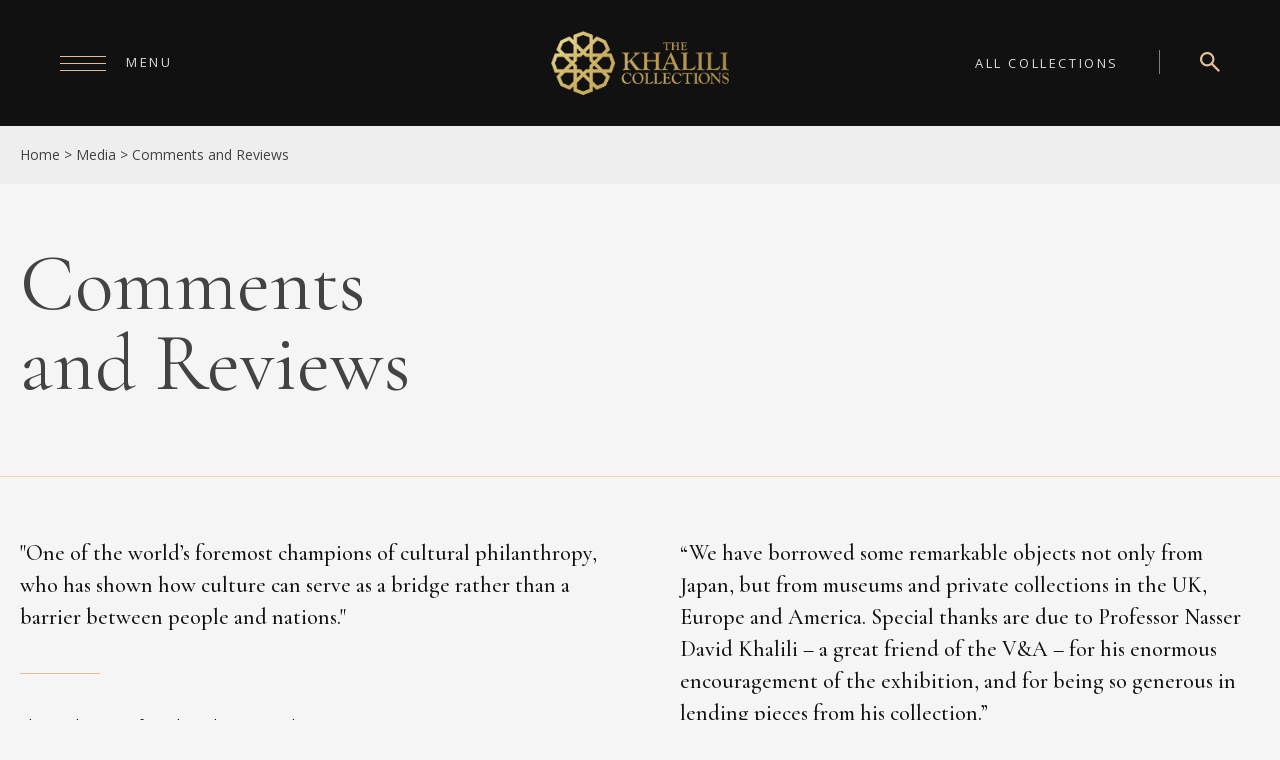

--- FILE ---
content_type: text/html; charset=UTF-8
request_url: https://www.khalilicollections.org/media/comments-and-reviews/
body_size: 24148
content:
<!doctype html>
<html lang="en-GB">
<head>

<meta charset="UTF-8" />
<meta http-equiv="X-UA-Compatible" content="IE=edge,chrome=1">
<meta name="format-detection" content="telephone=no" />

<title>The Khalili Collections | Comments and Reviews</title>


<meta name="viewport" content="width=device-width, initial-scale=1">
<link rel="profile" href="http://gmpg.org/xfn/11" />


<link rel="stylesheet" href="https://www.khalilicollections.org/wp-content/themes/khalilicollection23/js/flickity.min.css">
<link rel="stylesheet" type="text/css" media="all" href="https://www.khalilicollections.org/wp-content/themes/khalilicollection23/style.css" />
<link rel="pingback" href="https://www.khalilicollections.org/xmlrpc.php" />


<link rel="preconnect" href="https://fonts.googleapis.com">
<link rel="preconnect" href="https://fonts.gstatic.com" crossorigin>
<link href="https://fonts.googleapis.com/css2?family=Cormorant+Garamond:wght@300;400;500&family=Open+Sans:wght@400;600;700&display=swap" rel="stylesheet">

<!--[if lt IE 9]>
<script src="//html5shiv.googlecode.com/svn/trunk/html5.js"></script>
<![endif]-->


<meta name='robots' content='index, follow, max-image-preview:large, max-snippet:-1, max-video-preview:-1' />

	<!-- This site is optimized with the Yoast SEO plugin v26.8 - https://yoast.com/product/yoast-seo-wordpress/ -->
	<meta name="description" content="The Khalili Collections | Comments and Reviews" />
	<link rel="canonical" href="https://www.khalilicollections.org/media/comments-and-reviews/" />
	<meta property="og:locale" content="en_GB" />
	<meta property="og:type" content="article" />
	<meta property="og:title" content="The Khalili Collections | Comments and Reviews" />
	<meta property="og:description" content="The Khalili Collections | Comments and Reviews" />
	<meta property="og:url" content="https://www.khalilicollections.org/media/comments-and-reviews/" />
	<meta property="og:site_name" content="Khalili Collections" />
	<meta property="article:modified_time" content="2025-11-20T17:07:57+00:00" />
	<meta property="og:image" content="https://www.khalilicollections.org/wp-content/uploads/2023/10/khalilicollectionslogo.png" />
	<meta property="og:image:width" content="885" />
	<meta property="og:image:height" content="433" />
	<meta property="og:image:type" content="image/png" />
	<meta name="twitter:card" content="summary_large_image" />
	<meta name="twitter:site" content="@KhaliliOnline" />
	<meta name="twitter:label1" content="Estimated reading time" />
	<meta name="twitter:data1" content="1 minute" />
	<script type="application/ld+json" class="yoast-schema-graph">{"@context":"https://schema.org","@graph":[{"@type":"WebPage","@id":"https://www.khalilicollections.org/media/comments-and-reviews/","url":"https://www.khalilicollections.org/media/comments-and-reviews/","name":"The Khalili Collections | Comments and Reviews","isPartOf":{"@id":"https://www.khalilicollections.org/#website"},"primaryImageOfPage":{"@id":"https://www.khalilicollections.org/media/comments-and-reviews/#primaryimage"},"image":{"@id":"https://www.khalilicollections.org/media/comments-and-reviews/#primaryimage"},"thumbnailUrl":"https://www.khalilicollections.org/wp-content/uploads/2023/10/khalilicollectionslogo.png","datePublished":"2023-11-07T23:12:45+00:00","dateModified":"2025-11-20T17:07:57+00:00","description":"The Khalili Collections | Comments and Reviews","breadcrumb":{"@id":"https://www.khalilicollections.org/media/comments-and-reviews/#breadcrumb"},"inLanguage":"en-GB","potentialAction":[{"@type":"ReadAction","target":["https://www.khalilicollections.org/media/comments-and-reviews/"]}]},{"@type":"ImageObject","inLanguage":"en-GB","@id":"https://www.khalilicollections.org/media/comments-and-reviews/#primaryimage","url":"https://www.khalilicollections.org/wp-content/uploads/2023/10/khalilicollectionslogo.png","contentUrl":"https://www.khalilicollections.org/wp-content/uploads/2023/10/khalilicollectionslogo.png","width":885,"height":433},{"@type":"BreadcrumbList","@id":"https://www.khalilicollections.org/media/comments-and-reviews/#breadcrumb","itemListElement":[{"@type":"ListItem","position":1,"name":"Home","item":"https://www.khalilicollections.org/"},{"@type":"ListItem","position":2,"name":"Media","item":"https://www.khalilicollections.org/media/"},{"@type":"ListItem","position":3,"name":"Comments and Reviews"}]},{"@type":"WebSite","@id":"https://www.khalilicollections.org/#website","url":"https://www.khalilicollections.org/","name":"The Khalili Collections","description":"","publisher":{"@id":"https://www.khalilicollections.org/#organization"},"potentialAction":[{"@type":"SearchAction","target":{"@type":"EntryPoint","urlTemplate":"https://www.khalilicollections.org/?s={search_term_string}"},"query-input":{"@type":"PropertyValueSpecification","valueRequired":true,"valueName":"search_term_string"}}],"inLanguage":"en-GB"},{"@type":"Organization","@id":"https://www.khalilicollections.org/#organization","name":"The Khalili Collections","url":"https://www.khalilicollections.org/","logo":{"@type":"ImageObject","inLanguage":"en-GB","@id":"https://www.khalilicollections.org/#/schema/logo/image/","url":"https://www.khalilicollections.org/wp-content/uploads/2023/10/khalilicollectionslogo.png","contentUrl":"https://www.khalilicollections.org/wp-content/uploads/2023/10/khalilicollectionslogo.png","width":885,"height":433,"caption":"The Khalili Collections"},"image":{"@id":"https://www.khalilicollections.org/#/schema/logo/image/"},"sameAs":["https://x.com/KhaliliOnline"]}]}</script>
	<!-- / Yoast SEO plugin. -->


<link rel="alternate" title="oEmbed (JSON)" type="application/json+oembed" href="https://www.khalilicollections.org/wp-json/oembed/1.0/embed?url=https%3A%2F%2Fwww.khalilicollections.org%2Fmedia%2Fcomments-and-reviews%2F" />
<link rel="alternate" title="oEmbed (XML)" type="text/xml+oembed" href="https://www.khalilicollections.org/wp-json/oembed/1.0/embed?url=https%3A%2F%2Fwww.khalilicollections.org%2Fmedia%2Fcomments-and-reviews%2F&#038;format=xml" />
		<style>
			.lazyload,
			.lazyloading {
				max-width: 100%;
			}
		</style>
		<style id='wp-img-auto-sizes-contain-inline-css' type='text/css'>
img:is([sizes=auto i],[sizes^="auto," i]){contain-intrinsic-size:3000px 1500px}
/*# sourceURL=wp-img-auto-sizes-contain-inline-css */
</style>
<style id='wp-emoji-styles-inline-css' type='text/css'>

	img.wp-smiley, img.emoji {
		display: inline !important;
		border: none !important;
		box-shadow: none !important;
		height: 1em !important;
		width: 1em !important;
		margin: 0 0.07em !important;
		vertical-align: -0.1em !important;
		background: none !important;
		padding: 0 !important;
	}
/*# sourceURL=wp-emoji-styles-inline-css */
</style>
<style id='wp-block-library-inline-css' type='text/css'>
:root{--wp-block-synced-color:#7a00df;--wp-block-synced-color--rgb:122,0,223;--wp-bound-block-color:var(--wp-block-synced-color);--wp-editor-canvas-background:#ddd;--wp-admin-theme-color:#007cba;--wp-admin-theme-color--rgb:0,124,186;--wp-admin-theme-color-darker-10:#006ba1;--wp-admin-theme-color-darker-10--rgb:0,107,160.5;--wp-admin-theme-color-darker-20:#005a87;--wp-admin-theme-color-darker-20--rgb:0,90,135;--wp-admin-border-width-focus:2px}@media (min-resolution:192dpi){:root{--wp-admin-border-width-focus:1.5px}}.wp-element-button{cursor:pointer}:root .has-very-light-gray-background-color{background-color:#eee}:root .has-very-dark-gray-background-color{background-color:#313131}:root .has-very-light-gray-color{color:#eee}:root .has-very-dark-gray-color{color:#313131}:root .has-vivid-green-cyan-to-vivid-cyan-blue-gradient-background{background:linear-gradient(135deg,#00d084,#0693e3)}:root .has-purple-crush-gradient-background{background:linear-gradient(135deg,#34e2e4,#4721fb 50%,#ab1dfe)}:root .has-hazy-dawn-gradient-background{background:linear-gradient(135deg,#faaca8,#dad0ec)}:root .has-subdued-olive-gradient-background{background:linear-gradient(135deg,#fafae1,#67a671)}:root .has-atomic-cream-gradient-background{background:linear-gradient(135deg,#fdd79a,#004a59)}:root .has-nightshade-gradient-background{background:linear-gradient(135deg,#330968,#31cdcf)}:root .has-midnight-gradient-background{background:linear-gradient(135deg,#020381,#2874fc)}:root{--wp--preset--font-size--normal:16px;--wp--preset--font-size--huge:42px}.has-regular-font-size{font-size:1em}.has-larger-font-size{font-size:2.625em}.has-normal-font-size{font-size:var(--wp--preset--font-size--normal)}.has-huge-font-size{font-size:var(--wp--preset--font-size--huge)}.has-text-align-center{text-align:center}.has-text-align-left{text-align:left}.has-text-align-right{text-align:right}.has-fit-text{white-space:nowrap!important}#end-resizable-editor-section{display:none}.aligncenter{clear:both}.items-justified-left{justify-content:flex-start}.items-justified-center{justify-content:center}.items-justified-right{justify-content:flex-end}.items-justified-space-between{justify-content:space-between}.screen-reader-text{border:0;clip-path:inset(50%);height:1px;margin:-1px;overflow:hidden;padding:0;position:absolute;width:1px;word-wrap:normal!important}.screen-reader-text:focus{background-color:#ddd;clip-path:none;color:#444;display:block;font-size:1em;height:auto;left:5px;line-height:normal;padding:15px 23px 14px;text-decoration:none;top:5px;width:auto;z-index:100000}html :where(.has-border-color){border-style:solid}html :where([style*=border-top-color]){border-top-style:solid}html :where([style*=border-right-color]){border-right-style:solid}html :where([style*=border-bottom-color]){border-bottom-style:solid}html :where([style*=border-left-color]){border-left-style:solid}html :where([style*=border-width]){border-style:solid}html :where([style*=border-top-width]){border-top-style:solid}html :where([style*=border-right-width]){border-right-style:solid}html :where([style*=border-bottom-width]){border-bottom-style:solid}html :where([style*=border-left-width]){border-left-style:solid}html :where(img[class*=wp-image-]){height:auto;max-width:100%}:where(figure){margin:0 0 1em}html :where(.is-position-sticky){--wp-admin--admin-bar--position-offset:var(--wp-admin--admin-bar--height,0px)}@media screen and (max-width:600px){html :where(.is-position-sticky){--wp-admin--admin-bar--position-offset:0px}}

/*# sourceURL=wp-block-library-inline-css */
</style><style id='global-styles-inline-css' type='text/css'>
:root{--wp--preset--aspect-ratio--square: 1;--wp--preset--aspect-ratio--4-3: 4/3;--wp--preset--aspect-ratio--3-4: 3/4;--wp--preset--aspect-ratio--3-2: 3/2;--wp--preset--aspect-ratio--2-3: 2/3;--wp--preset--aspect-ratio--16-9: 16/9;--wp--preset--aspect-ratio--9-16: 9/16;--wp--preset--color--black: #000000;--wp--preset--color--cyan-bluish-gray: #abb8c3;--wp--preset--color--white: #ffffff;--wp--preset--color--pale-pink: #f78da7;--wp--preset--color--vivid-red: #cf2e2e;--wp--preset--color--luminous-vivid-orange: #ff6900;--wp--preset--color--luminous-vivid-amber: #fcb900;--wp--preset--color--light-green-cyan: #7bdcb5;--wp--preset--color--vivid-green-cyan: #00d084;--wp--preset--color--pale-cyan-blue: #8ed1fc;--wp--preset--color--vivid-cyan-blue: #0693e3;--wp--preset--color--vivid-purple: #9b51e0;--wp--preset--gradient--vivid-cyan-blue-to-vivid-purple: linear-gradient(135deg,rgb(6,147,227) 0%,rgb(155,81,224) 100%);--wp--preset--gradient--light-green-cyan-to-vivid-green-cyan: linear-gradient(135deg,rgb(122,220,180) 0%,rgb(0,208,130) 100%);--wp--preset--gradient--luminous-vivid-amber-to-luminous-vivid-orange: linear-gradient(135deg,rgb(252,185,0) 0%,rgb(255,105,0) 100%);--wp--preset--gradient--luminous-vivid-orange-to-vivid-red: linear-gradient(135deg,rgb(255,105,0) 0%,rgb(207,46,46) 100%);--wp--preset--gradient--very-light-gray-to-cyan-bluish-gray: linear-gradient(135deg,rgb(238,238,238) 0%,rgb(169,184,195) 100%);--wp--preset--gradient--cool-to-warm-spectrum: linear-gradient(135deg,rgb(74,234,220) 0%,rgb(151,120,209) 20%,rgb(207,42,186) 40%,rgb(238,44,130) 60%,rgb(251,105,98) 80%,rgb(254,248,76) 100%);--wp--preset--gradient--blush-light-purple: linear-gradient(135deg,rgb(255,206,236) 0%,rgb(152,150,240) 100%);--wp--preset--gradient--blush-bordeaux: linear-gradient(135deg,rgb(254,205,165) 0%,rgb(254,45,45) 50%,rgb(107,0,62) 100%);--wp--preset--gradient--luminous-dusk: linear-gradient(135deg,rgb(255,203,112) 0%,rgb(199,81,192) 50%,rgb(65,88,208) 100%);--wp--preset--gradient--pale-ocean: linear-gradient(135deg,rgb(255,245,203) 0%,rgb(182,227,212) 50%,rgb(51,167,181) 100%);--wp--preset--gradient--electric-grass: linear-gradient(135deg,rgb(202,248,128) 0%,rgb(113,206,126) 100%);--wp--preset--gradient--midnight: linear-gradient(135deg,rgb(2,3,129) 0%,rgb(40,116,252) 100%);--wp--preset--font-size--small: 13px;--wp--preset--font-size--medium: 20px;--wp--preset--font-size--large: 36px;--wp--preset--font-size--x-large: 42px;--wp--preset--spacing--20: 0.44rem;--wp--preset--spacing--30: 0.67rem;--wp--preset--spacing--40: 1rem;--wp--preset--spacing--50: 1.5rem;--wp--preset--spacing--60: 2.25rem;--wp--preset--spacing--70: 3.38rem;--wp--preset--spacing--80: 5.06rem;--wp--preset--shadow--natural: 6px 6px 9px rgba(0, 0, 0, 0.2);--wp--preset--shadow--deep: 12px 12px 50px rgba(0, 0, 0, 0.4);--wp--preset--shadow--sharp: 6px 6px 0px rgba(0, 0, 0, 0.2);--wp--preset--shadow--outlined: 6px 6px 0px -3px rgb(255, 255, 255), 6px 6px rgb(0, 0, 0);--wp--preset--shadow--crisp: 6px 6px 0px rgb(0, 0, 0);}:where(.is-layout-flex){gap: 0.5em;}:where(.is-layout-grid){gap: 0.5em;}body .is-layout-flex{display: flex;}.is-layout-flex{flex-wrap: wrap;align-items: center;}.is-layout-flex > :is(*, div){margin: 0;}body .is-layout-grid{display: grid;}.is-layout-grid > :is(*, div){margin: 0;}:where(.wp-block-columns.is-layout-flex){gap: 2em;}:where(.wp-block-columns.is-layout-grid){gap: 2em;}:where(.wp-block-post-template.is-layout-flex){gap: 1.25em;}:where(.wp-block-post-template.is-layout-grid){gap: 1.25em;}.has-black-color{color: var(--wp--preset--color--black) !important;}.has-cyan-bluish-gray-color{color: var(--wp--preset--color--cyan-bluish-gray) !important;}.has-white-color{color: var(--wp--preset--color--white) !important;}.has-pale-pink-color{color: var(--wp--preset--color--pale-pink) !important;}.has-vivid-red-color{color: var(--wp--preset--color--vivid-red) !important;}.has-luminous-vivid-orange-color{color: var(--wp--preset--color--luminous-vivid-orange) !important;}.has-luminous-vivid-amber-color{color: var(--wp--preset--color--luminous-vivid-amber) !important;}.has-light-green-cyan-color{color: var(--wp--preset--color--light-green-cyan) !important;}.has-vivid-green-cyan-color{color: var(--wp--preset--color--vivid-green-cyan) !important;}.has-pale-cyan-blue-color{color: var(--wp--preset--color--pale-cyan-blue) !important;}.has-vivid-cyan-blue-color{color: var(--wp--preset--color--vivid-cyan-blue) !important;}.has-vivid-purple-color{color: var(--wp--preset--color--vivid-purple) !important;}.has-black-background-color{background-color: var(--wp--preset--color--black) !important;}.has-cyan-bluish-gray-background-color{background-color: var(--wp--preset--color--cyan-bluish-gray) !important;}.has-white-background-color{background-color: var(--wp--preset--color--white) !important;}.has-pale-pink-background-color{background-color: var(--wp--preset--color--pale-pink) !important;}.has-vivid-red-background-color{background-color: var(--wp--preset--color--vivid-red) !important;}.has-luminous-vivid-orange-background-color{background-color: var(--wp--preset--color--luminous-vivid-orange) !important;}.has-luminous-vivid-amber-background-color{background-color: var(--wp--preset--color--luminous-vivid-amber) !important;}.has-light-green-cyan-background-color{background-color: var(--wp--preset--color--light-green-cyan) !important;}.has-vivid-green-cyan-background-color{background-color: var(--wp--preset--color--vivid-green-cyan) !important;}.has-pale-cyan-blue-background-color{background-color: var(--wp--preset--color--pale-cyan-blue) !important;}.has-vivid-cyan-blue-background-color{background-color: var(--wp--preset--color--vivid-cyan-blue) !important;}.has-vivid-purple-background-color{background-color: var(--wp--preset--color--vivid-purple) !important;}.has-black-border-color{border-color: var(--wp--preset--color--black) !important;}.has-cyan-bluish-gray-border-color{border-color: var(--wp--preset--color--cyan-bluish-gray) !important;}.has-white-border-color{border-color: var(--wp--preset--color--white) !important;}.has-pale-pink-border-color{border-color: var(--wp--preset--color--pale-pink) !important;}.has-vivid-red-border-color{border-color: var(--wp--preset--color--vivid-red) !important;}.has-luminous-vivid-orange-border-color{border-color: var(--wp--preset--color--luminous-vivid-orange) !important;}.has-luminous-vivid-amber-border-color{border-color: var(--wp--preset--color--luminous-vivid-amber) !important;}.has-light-green-cyan-border-color{border-color: var(--wp--preset--color--light-green-cyan) !important;}.has-vivid-green-cyan-border-color{border-color: var(--wp--preset--color--vivid-green-cyan) !important;}.has-pale-cyan-blue-border-color{border-color: var(--wp--preset--color--pale-cyan-blue) !important;}.has-vivid-cyan-blue-border-color{border-color: var(--wp--preset--color--vivid-cyan-blue) !important;}.has-vivid-purple-border-color{border-color: var(--wp--preset--color--vivid-purple) !important;}.has-vivid-cyan-blue-to-vivid-purple-gradient-background{background: var(--wp--preset--gradient--vivid-cyan-blue-to-vivid-purple) !important;}.has-light-green-cyan-to-vivid-green-cyan-gradient-background{background: var(--wp--preset--gradient--light-green-cyan-to-vivid-green-cyan) !important;}.has-luminous-vivid-amber-to-luminous-vivid-orange-gradient-background{background: var(--wp--preset--gradient--luminous-vivid-amber-to-luminous-vivid-orange) !important;}.has-luminous-vivid-orange-to-vivid-red-gradient-background{background: var(--wp--preset--gradient--luminous-vivid-orange-to-vivid-red) !important;}.has-very-light-gray-to-cyan-bluish-gray-gradient-background{background: var(--wp--preset--gradient--very-light-gray-to-cyan-bluish-gray) !important;}.has-cool-to-warm-spectrum-gradient-background{background: var(--wp--preset--gradient--cool-to-warm-spectrum) !important;}.has-blush-light-purple-gradient-background{background: var(--wp--preset--gradient--blush-light-purple) !important;}.has-blush-bordeaux-gradient-background{background: var(--wp--preset--gradient--blush-bordeaux) !important;}.has-luminous-dusk-gradient-background{background: var(--wp--preset--gradient--luminous-dusk) !important;}.has-pale-ocean-gradient-background{background: var(--wp--preset--gradient--pale-ocean) !important;}.has-electric-grass-gradient-background{background: var(--wp--preset--gradient--electric-grass) !important;}.has-midnight-gradient-background{background: var(--wp--preset--gradient--midnight) !important;}.has-small-font-size{font-size: var(--wp--preset--font-size--small) !important;}.has-medium-font-size{font-size: var(--wp--preset--font-size--medium) !important;}.has-large-font-size{font-size: var(--wp--preset--font-size--large) !important;}.has-x-large-font-size{font-size: var(--wp--preset--font-size--x-large) !important;}
/*# sourceURL=global-styles-inline-css */
</style>

<style id='classic-theme-styles-inline-css' type='text/css'>
/*! This file is auto-generated */
.wp-block-button__link{color:#fff;background-color:#32373c;border-radius:9999px;box-shadow:none;text-decoration:none;padding:calc(.667em + 2px) calc(1.333em + 2px);font-size:1.125em}.wp-block-file__button{background:#32373c;color:#fff;text-decoration:none}
/*# sourceURL=/wp-includes/css/classic-themes.min.css */
</style>
<link rel='stylesheet' id='contact-form-7-css' href='https://www.khalilicollections.org/wp-content/plugins/contact-form-7/includes/css/styles.css?ver=6.1.4' type='text/css' media='all' />
<link rel='stylesheet' id='heateor_sss_frontend_css-css' href='https://www.khalilicollections.org/wp-content/plugins/sassy-social-share/public/css/sassy-social-share-public.css?ver=3.3.79' type='text/css' media='all' />
<style id='heateor_sss_frontend_css-inline-css' type='text/css'>
.heateor_sss_button_instagram span.heateor_sss_svg,a.heateor_sss_instagram span.heateor_sss_svg{background:radial-gradient(circle at 30% 107%,#fdf497 0,#fdf497 5%,#fd5949 45%,#d6249f 60%,#285aeb 90%)}.heateor_sss_horizontal_sharing .heateor_sss_svg,.heateor_sss_standard_follow_icons_container .heateor_sss_svg{color:#fff;border-width:0px;border-style:solid;border-color:transparent}.heateor_sss_horizontal_sharing .heateorSssTCBackground{color:#666}.heateor_sss_horizontal_sharing span.heateor_sss_svg:hover,.heateor_sss_standard_follow_icons_container span.heateor_sss_svg:hover{border-color:transparent;}.heateor_sss_vertical_sharing span.heateor_sss_svg,.heateor_sss_floating_follow_icons_container span.heateor_sss_svg{color:#fff;border-width:0px;border-style:solid;border-color:transparent;}.heateor_sss_vertical_sharing .heateorSssTCBackground{color:#666;}.heateor_sss_vertical_sharing span.heateor_sss_svg:hover,.heateor_sss_floating_follow_icons_container span.heateor_sss_svg:hover{border-color:transparent;}@media screen and (max-width:783px) {.heateor_sss_vertical_sharing{display:none!important}}
/*# sourceURL=heateor_sss_frontend_css-inline-css */
</style>
<script type="text/javascript" src="https://www.khalilicollections.org/wp-includes/js/jquery/jquery.min.js?ver=3.7.1" id="jquery-core-js"></script>
<script type="text/javascript" src="https://www.khalilicollections.org/wp-includes/js/jquery/jquery-migrate.min.js?ver=3.4.1" id="jquery-migrate-js"></script>
<script type="text/javascript" id="3d-flip-book-client-locale-loader-js-extra">
/* <![CDATA[ */
var FB3D_CLIENT_LOCALE = {"ajaxurl":"https://www.khalilicollections.org/wp-admin/admin-ajax.php","dictionary":{"Table of contents":"Table of contents","Close":"Close","Bookmarks":"Bookmarks","Thumbnails":"Thumbnails","Search":"Search","Share":"Share","Facebook":"Facebook","Twitter":"Twitter","Email":"Email","Play":"Play","Previous page":"Previous page","Next page":"Next page","Zoom in":"Zoom in","Zoom out":"Zoom out","Fit view":"Fit view","Auto play":"Auto play","Full screen":"Full screen","More":"More","Smart pan":"Smart pan","Single page":"Single page","Sounds":"Sounds","Stats":"Stats","Print":"Print","Download":"Download","Goto first page":"Goto first page","Goto last page":"Goto last page"},"images":"https://www.khalilicollections.org/wp-content/plugins/interactive-3d-flipbook-powered-physics-engine/assets/images/","jsData":{"urls":[],"posts":{"ids_mis":[],"ids":[]},"pages":[],"firstPages":[],"bookCtrlProps":[],"bookTemplates":{"Book":{"props":{"sheet":{"startVelocity":"auto","cornerDeviation":"auto","flexibility":"auto","flexibleCorner":"auto","bending":"auto","wave":"auto","widthTexels":"auto","heightTexels":"auto","color":"auto","side":"auto","shape":"auto"},"cover":{"startVelocity":"auto","flexibility":"auto","flexibleCorner":"auto","bending":"auto","wave":"auto","widthTexels":"auto","heightTexels":"auto","color":"auto","depth":"auto","padding":"auto","binderTexture":"auto","mass":"auto","side":"auto","shape":"auto"},"page":{"startVelocity":"auto","flexibility":"auto","flexibleCorner":"auto","bending":"auto","wave":"auto","widthTexels":"auto","heightTexels":"auto","color":"auto","depth":"auto","mass":"auto","side":"auto","shape":"auto"},"height":"auto","width":"auto","backgroundColor":"3289650","backgroundImage":"auto","backgroundStyle":"auto","highlightLinks":"auto","lighting":"auto","gravity":"auto","cachedPages":"auto","renderInactivePages":"auto","renderInactivePagesOnMobile":"auto","renderWhileFlipping":"auto","pagesForPredicting":"auto","preloadPages":"auto","rtl":"auto","interactiveCorners":"auto","maxDepth":"auto","autoPlayDuration":"auto"},"book_style":"flat","controlProps":{"actions":{"cmdToc":{"enabled":"auto","enabledInNarrow":"auto","active":"auto","defaultTab":"auto"},"cmdAutoPlay":{"enabled":"auto","enabledInNarrow":"auto","active":"auto"},"cmdSave":{"enabled":"auto","enabledInNarrow":"auto"},"cmdPrint":{"enabled":"auto","enabledInNarrow":"auto"},"cmdSinglePage":{"enabled":"auto","enabledInNarrow":"auto","active":"auto","activeForMobile":"auto"},"widToolbar":{"enabled":"auto","enabledInNarrow":"auto"}}},"ready_function":""}}},"key":"3d-flip-book","pdfJS":{"pdfJsLib":"https://www.khalilicollections.org/wp-content/plugins/interactive-3d-flipbook-powered-physics-engine/assets/js/pdf.min.js?ver=4.3.136","pdfJsWorker":"https://www.khalilicollections.org/wp-content/plugins/interactive-3d-flipbook-powered-physics-engine/assets/js/pdf.worker.js?ver=4.3.136","stablePdfJsLib":"https://www.khalilicollections.org/wp-content/plugins/interactive-3d-flipbook-powered-physics-engine/assets/js/stable/pdf.min.js?ver=2.5.207","stablePdfJsWorker":"https://www.khalilicollections.org/wp-content/plugins/interactive-3d-flipbook-powered-physics-engine/assets/js/stable/pdf.worker.js?ver=2.5.207","pdfJsCMapUrl":"https://www.khalilicollections.org/wp-content/plugins/interactive-3d-flipbook-powered-physics-engine/assets/cmaps/"},"cacheurl":"https://www.khalilicollections.org/wp-content/uploads/3d-flip-book/cache/","pluginsurl":"https://www.khalilicollections.org/wp-content/plugins/","pluginurl":"https://www.khalilicollections.org/wp-content/plugins/interactive-3d-flipbook-powered-physics-engine/","thumbnailSize":{"width":"300","height":"250"},"version":"1.16.17"};
//# sourceURL=3d-flip-book-client-locale-loader-js-extra
/* ]]> */
</script>
<script type="text/javascript" src="https://www.khalilicollections.org/wp-content/plugins/interactive-3d-flipbook-powered-physics-engine/assets/js/client-locale-loader.js?ver=1.16.17" id="3d-flip-book-client-locale-loader-js" async="async" data-wp-strategy="async"></script>
<link rel="https://api.w.org/" href="https://www.khalilicollections.org/wp-json/" /><link rel="alternate" title="JSON" type="application/json" href="https://www.khalilicollections.org/wp-json/wp/v2/pages/5442" /><link rel="EditURI" type="application/rsd+xml" title="RSD" href="https://www.khalilicollections.org/xmlrpc.php?rsd" />
<meta name="generator" content="WordPress 6.9" />
<link rel='shortlink' href='https://www.khalilicollections.org/?p=5442' />
		<script>
			document.documentElement.className = document.documentElement.className.replace('no-js', 'js');
		</script>
				<style>
			.no-js img.lazyload {
				display: none;
			}

			figure.wp-block-image img.lazyloading {
				min-width: 150px;
			}

			.lazyload,
			.lazyloading {
				--smush-placeholder-width: 100px;
				--smush-placeholder-aspect-ratio: 1/1;
				width: var(--smush-image-width, var(--smush-placeholder-width)) !important;
				aspect-ratio: var(--smush-image-aspect-ratio, var(--smush-placeholder-aspect-ratio)) !important;
			}

						.lazyload, .lazyloading {
				opacity: 0;
			}

			.lazyloaded {
				opacity: 1;
				transition: opacity 750ms;
				transition-delay: 300ms;
			}

					</style>
		<link rel="icon" href="https://www.khalilicollections.org/wp-content/uploads/2023/09/cropped-favicon-32x32.png" sizes="32x32" />
<link rel="icon" href="https://www.khalilicollections.org/wp-content/uploads/2023/09/cropped-favicon-192x192.png" sizes="192x192" />
<link rel="apple-touch-icon" href="https://www.khalilicollections.org/wp-content/uploads/2023/09/cropped-favicon-180x180.png" />
<meta name="msapplication-TileImage" content="https://www.khalilicollections.org/wp-content/uploads/2023/09/cropped-favicon-270x270.png" />
		<style type="text/css" id="wp-custom-css">
			/* hide the fliphtml embed */
.iframeembedthing
{
	display:none;
}		</style>
		  
	<!-- Google tag (gtag.js) -->
<script async src="https://www.googletagmanager.com/gtag/js?id=G-SRYSY8E2FL"></script>
<script>
  window.dataLayer = window.dataLayer || [];
  function gtag(){dataLayer.push(arguments);}
  gtag('js', new Date());

  gtag('config', 'G-SRYSY8E2FL');
</script>
	
<meta name="p:domain_verify" content="874d245ab578dd927375d933bd0ae904"/>
	
	
</head>

<body class="wp-singular page-template page-template-template-commentsreview page-template-template-commentsreview-php page page-id-5442 page-child parent-pageid-5436 wp-theme-khalilicollection23">
	
	
<div class="preloaderone">

<img class="preloadimage nolazy" src="https://www.khalilicollections.org/wp-content/themes/khalilicollection23/images/small-logo.png" alt="">



<div class="longline">
    <span></span>
</div>

</div> <!-- end preloader -->








<header class="mainheader">
<div class="headerback"></div>   
<a class="logo" href="https://www.khalilicollections.org"><img class="nolazy" src="https://www.khalilicollections.org/wp-content/themes/khalilicollection23/images/khalilicollectionslogo.png" alt=""></a>






<div class="allcollectionbutton">
<a href="https://www.khalilicollections.org/all-collections/">All Collections</a>    
</div>


<div class="searchblock">
<a href="https://www.khalilicollections.org/search">
<img data-src="https://www.khalilicollections.org/wp-content/themes/khalilicollection23/svg/search-icon.svg" alt="" src="[data-uri]" class="lazyload">
</a>
<!-- <form class="searchone" action="/" method="get">

<input placeholder="Search" type="text" name="s" id="search" value="" />
<input type="submit" value="Search" alt="Search" />
</form> -->
</div>



</header>  

<div id="burger">
    <span id="line1"></span>
    <span id="line2"></span>
    <span id="line3"></span>
    <div class="menuname smalluppercase">Menu</div>
</div>

<div class="backframenav"></div>
<div class="navbar">
<img class="menusymbol nolazy" src="https://www.khalilicollections.org/wp-content/themes/khalilicollection23/svg/symbol-darkgold.svg" alt="">

    <div class="mainnavinner"><ul id="menu-headermenu" class="menu"><li id="menu-item-6132" class="menu-item menu-item-type-post_type menu-item-object-page menu-item-home menu-item-6132"><a href="https://www.khalilicollections.org/">Home</a></li>
<li id="menu-item-3679" class="menu-item menu-item-type-custom menu-item-object-custom menu-item-has-children menu-item-3679"><a href="#/">About</a>
<ul class="sub-menu">
	<li id="menu-item-4567" class="menu-item menu-item-type-post_type menu-item-object-page menu-item-4567"><a href="https://www.khalilicollections.org/about/">Our Founder</a></li>
	<li id="menu-item-7020" class="menu-item menu-item-type-post_type menu-item-object-page menu-item-7020"><a href="https://www.khalilicollections.org/timeline/">Timeline</a></li>
	<li id="menu-item-4566" class="menu-item menu-item-type-post_type menu-item-object-page menu-item-4566"><a href="https://www.khalilicollections.org/our-team/">Our Team</a></li>
</ul>
</li>
<li id="menu-item-3680" class="menu-item menu-item-type-custom menu-item-object-custom menu-item-has-children menu-item-3680"><a href="#/">Collections</a>
<ul class="sub-menu">
	<li id="menu-item-4533" class="menu-item menu-item-type-post_type menu-item-object-page menu-item-4533"><a href="https://www.khalilicollections.org/all-collections/">All Collections</a></li>
	<li id="menu-item-4405" class="menu-item menu-item-type-post_type menu-item-object-page menu-item-4405"><a href="https://www.khalilicollections.org/islamic-arts/">Islamic Art</a></li>
	<li id="menu-item-4434" class="menu-item menu-item-type-post_type menu-item-object-page menu-item-4434"><a href="https://www.khalilicollections.org/all-collections/hajj-and-the-arts-of-pilgrimage/">Hajj and The Arts of Pilgrimage</a></li>
	<li id="menu-item-4442" class="menu-item menu-item-type-post_type menu-item-object-page menu-item-4442"><a href="https://www.khalilicollections.org/all-collections/aramaic-documents/">Aramaic Documents</a></li>
	<li id="menu-item-4446" class="menu-item menu-item-type-post_type menu-item-object-page menu-item-4446"><a href="https://www.khalilicollections.org/all-collections/japanese-art-of-the-meiji-period/">Japanese Art of the Meiji Period</a></li>
	<li id="menu-item-4482" class="menu-item menu-item-type-post_type menu-item-object-page menu-item-4482"><a href="https://www.khalilicollections.org/all-collections/japanese-kimono/">Japanese Kimono</a></li>
	<li id="menu-item-4491" class="menu-item menu-item-type-post_type menu-item-object-page menu-item-4491"><a href="https://www.khalilicollections.org/all-collections/spanish-damascene-metalwork/">Spanish Damascene Metalwork</a></li>
	<li id="menu-item-4497" class="menu-item menu-item-type-post_type menu-item-object-page menu-item-4497"><a href="https://www.khalilicollections.org/all-collections/swedish-textiles/">Swedish Textiles</a></li>
	<li id="menu-item-4505" class="menu-item menu-item-type-post_type menu-item-object-page menu-item-4505"><a href="https://www.khalilicollections.org/all-collections/enamels-of-the-world/">Enamels of the World</a></li>
</ul>
</li>
<li id="menu-item-5458" class="menu-item menu-item-type-post_type menu-item-object-page menu-item-5458"><a href="https://www.khalilicollections.org/publications/">Publications</a></li>
<li id="menu-item-6023" class="menu-item menu-item-type-custom menu-item-object-custom menu-item-6023"><a href="https://www.khalilipublications.com">Shop</a></li>
<li id="menu-item-3682" class="menu-item menu-item-type-custom menu-item-object-custom menu-item-has-children menu-item-3682"><a href="#/">Exhibitions</a>
<ul class="sub-menu">
	<li id="menu-item-5428" class="menu-item menu-item-type-post_type menu-item-object-page menu-item-5428"><a href="https://www.khalilicollections.org/exhibitions/khalili-exhibitions/">Khalili Exhibitions</a></li>
	<li id="menu-item-5427" class="menu-item menu-item-type-post_type menu-item-object-page menu-item-5427"><a href="https://www.khalilicollections.org/exhibitions/loan-exhibitions/">Loan Exhibitions</a></li>
</ul>
</li>
<li id="menu-item-5523" class="menu-item menu-item-type-post_type menu-item-object-page menu-item-5523"><a href="https://www.khalilicollections.org/digitisation/">Digitisation</a></li>
<li id="menu-item-5434" class="menu-item menu-item-type-post_type menu-item-object-page menu-item-5434"><a href="https://www.khalilicollections.org/news/">News</a></li>
<li id="menu-item-5444" class="menu-item menu-item-type-post_type menu-item-object-page current-page-ancestor current-menu-ancestor current-menu-parent current-page-parent current_page_parent current_page_ancestor menu-item-has-children menu-item-5444"><a href="https://www.khalilicollections.org/media/">Media</a>
<ul class="sub-menu">
	<li id="menu-item-5445" class="menu-item menu-item-type-post_type menu-item-object-page menu-item-5445"><a href="https://www.khalilicollections.org/media/videos/">Videos</a></li>
	<li id="menu-item-5446" class="menu-item menu-item-type-post_type menu-item-object-page menu-item-5446"><a href="https://www.khalilicollections.org/media/articles/">Articles</a></li>
	<li id="menu-item-5452" class="menu-item menu-item-type-post_type menu-item-object-page current-menu-item page_item page-item-5442 current_page_item menu-item-5452"><a href="https://www.khalilicollections.org/media/comments-and-reviews/" aria-current="page">Comments and Reviews</a></li>
</ul>
</li>
<li id="menu-item-3687" class="menuseperate menu-item menu-item-type-custom menu-item-object-custom menu-item-3687"><a href="#/">Menu Seperate</a></li>
<li id="menu-item-5377" class="smallerlink menu-item menu-item-type-post_type menu-item-object-page menu-item-5377"><a href="https://www.khalilicollections.org/contact/">Contact</a></li>
<li id="menu-item-5380" class="smallerlink menu-item menu-item-type-post_type menu-item-object-page menu-item-privacy-policy menu-item-5380"><a rel="privacy-policy" href="https://www.khalilicollections.org/privacy-policy/">Privacy Policy</a></li>
<li id="menu-item-5381" class="menusocial facebookicon menu-item menu-item-type-custom menu-item-object-custom menu-item-5381"><a target="_blank" href="https://www.facebook.com/TheKhaliliCollections">Facebook</a></li>
<li id="menu-item-5382" class="menusocial twittericon menu-item menu-item-type-custom menu-item-object-custom menu-item-5382"><a target="_blank" href="https://twitter.com/KhaliliOnline">Twitter</a></li>
<li id="menu-item-5383" class="menusocial instagramicon menu-item menu-item-type-custom menu-item-object-custom menu-item-5383"><a target="_blank" href="https://www.instagram.com/the_khalili_collections/">Instagram</a></li>
<li id="menu-item-5384" class="menusocial youtubeicon menu-item menu-item-type-custom menu-item-object-custom menu-item-5384"><a target="_blank" href="https://www.youtube.com/channel/UC9SqSyNZd1l7bsofeJ3aRZQ?view_as=subscriber">YouTube</a></li>
<li id="menu-item-5385" class="menusocial vimeoicon menu-item menu-item-type-custom menu-item-object-custom menu-item-5385"><a target="_blank" href="https://vimeo.com/nasserdkhalili">Vimeo</a></li>
</ul></div>

</div>




<section class="upperspacer"></section>
<section class="breadcrumbs">
<div class="breadcrumbinner"><span><span><a href="https://www.khalilicollections.org/">Home</a></span> &gt; <span><a href="https://www.khalilicollections.org/media/">Media</a></span> &gt; <span class="breadcrumb_last" aria-current="page">Comments and Reviews</span></span></div>    
</section>
<section class="plainheader">
    <div class="innerplain">
<div><h1>Comments and Reviews</h1></div>
<div></div>
</div>
</section>


<section class="commentsmain">
<div class="commentsinner">

<div class="commentblock">
<h4>"One of the world’s foremost champions of cultural philanthropy, who has shown how culture can serve as a bridge rather than a barrier between people and nations."</h4> 
<div class="littlelinequote"></div>   
<p>The Lord Mayor of London, The Rt Hon Alastair King</p>
</div>
<div class="commentblock">
<h4>“We have borrowed some remarkable objects not only from Japan, but from museums and private collections in the UK, Europe and America. Special thanks are due to Professor Nasser David Khalili – a great friend of the V&amp;A – for his enormous encouragement of the exhibition, and for being so generous in lending pieces from his collection.”</h4> 
<div class="littlelinequote"></div>   
<p> Tristram Hunt, Director of Victoria and Albert Museum, on the occasion of the opening of – Kimono: Kyoto to Catwalk exhibition, V&amp;A, London, 26 February 2020</p>
</div>
<div class="commentblock">
<h4>“At Wikimedia, we are actively seeking to diversify our cultural content, and the Khalili Collections is one of the most geographically and culturally diverse collections in the world, spanning some two and a half millennia, with masterpieces from Europe, the Middle East, Scandinavia, East Asia, Russia, South Asia, North Africa and beyond. We are proud to be partnering with one of the world’s great preservers of global cultural heritage”.</h4> 
<div class="littlelinequote"></div>   
<p>Lucy Crompton-Reid, CEO of Wikimedia UK at the Wikimania Conference in Stockholm, August 2019.</p>
</div>
<div class="commentblock">
<h4>“Professor Nasser D Khalili, for the last five decades has made it his mission to safeguard the cultural and religious heritage of Makkah through collecting, preserving and conserving over three thousand objects representing the entire history of the Holy City since the birth of Islam”.</h4> 
<div class="littlelinequote"></div>   
<p>The Rt Hon Patricia Scotland QC Secretary-General of the Commonwealth Holy Makkah, A Celebration of Unity (First, 2017)</p>
</div>
<div class="commentblock">
<h4>“[The Khalili Hajj Collection] has a really wide scope geographically and chronologically. Collecting art of the Islamic world, and in the specific case of the Hajj, is so important to enable a bridge between cultures. What we actually notice in exhibitions like this is that they stir dialogue. Combining our objects with the Khalili objects, which are of monumental size and which are more historical, gives multilayer dimensions to this exhibition. It is extremely generous of the Khalili Collections to offer us this opportunity”.</h4> 
<div class="littlelinequote"></div>   
<p>Dr Luit Mols, Curator at the Tropenmuseum, Amsterdam on the opening of the Longing for Mecca Exhibition in February 2019</p>
</div>
<div class="commentblock">
<h4>“Our role is to promote the common good in society and solidarity among the peoples. In our troubled times, interfaith harmony and cooperation couldn’t be more important, which is why Professor Nasser D Khalili, the famous Jewish collector, scholar and preserver of Islamic art and culture, was honoured with papal knighthoods from Popes St. John Paul II and Benedict XVI for his work in the pursuit of peace, education and culture amongst nations”.</h4> 
<div class="littlelinequote"></div>   
<p>Cardinal Renato Raffaele Martino Honorary President, Dignitatis Humanae Institute, Vatican Holy Makkah, A Celebration of Unity (First, 2017)</p>
</div>
<div class="commentblock">
<h4>“It would be impossible to create such a collection today, even with the ultimate time and funds”.</h4> 
<div class="littlelinequote"></div>   
<p>Gregory Irvine Senior curator, Japan, Asian department, Victoria and Albert museum, London, UK. Extract from the foreword of the catalogue, Beyond Imagination Treasures of Imperial Japan from the Khalili Collection 19th to Early 20th centuries July 2017</p>
</div>
<div class="commentblock">
<h4>“I wish to thank one of our most dynamic UNESCO Goodwill Ambassadors, Professor Nasser D Khalili, for his passion and unfailing commitment to the values of heritage. He has spent considerable time and effort safeguarding Islamic heritage and is now the custodian of the largest group of objects related to the Holy City of Makkah”.</h4> 
<div class="littlelinequote"></div>   
<p>Irina Bokova Director-General,  UNESCO Holy Makkah, A Celebration of Unity (First, 2017)</p>
</div>
<div class="commentblock">
<h4>“Professor Nasser Khalili, one of the world’s foremost collectors of Islamic art, frequently named the “cultural ambassador of Islam”, has assembled the collection, “Hajj and the art of the pilgrimage”, elements of which have been displayed in such prestigious institutions as the British Museum. This collection has even been praised by the Mayor of Makkah himself”.</h4> 
<div class="littlelinequote"></div>   
<p>Dr Akbar S Ahmed Ibn Khaldun Chair of Islamic Studies, American University Holy Makkah, A Celebration of Unity (First, 2017)</p>
</div>
<div class="commentblock">
<h4>“Professor Nasser Khalili is, of course, an extraordinary individual who has invested millions of pounds over half a century to amass what is perhaps the world’s greatest private collection of Islamic art. I have personally seen much of his collection at various exhibitions, most notably during the Hajj Exhibition at the British Museum in 2012. I have great admiration for Professor Khalili, and thank him for his great work in preserving Islamic heritage and making it accessible to people worldwide”.</h4> 
<div class="littlelinequote"></div>   
<p>Doctor Osama Fadl al-Bar, Mayor of Mecca Comment made in a television interview in 2016.</p>
</div>
<div class="commentblock">
<h4>“Professor Nasser D. Khalili is not only a prominent art collector of international standing but also an outstanding scholar and benefactor, incidentally custodian of the greatest collection of objects related to Makkah and the Hajj. He has also been championing interfaith dialogue between the Abrahamic faiths for decades”.</h4> 
<div class="littlelinequote"></div>   
<p>Baroness Valerie Amos Director of SOAS, University of London Holy Makkah, A Celebration of Unity (First, 2017)</p>
</div>
<div class="commentblock">
<h4>“You are a man who works for dialogue and peace”</h4> 
<div class="littlelinequote"></div>   
<p>Comment made by President François Hollande on the occasion of awarding Prof. Khalili the Rank of officier in the Ordre national de la Legion d’Honneur at the Elysée Palace 11 April 2016</p>
</div>
<div class="commentblock">
<h4>“Above all, this show simply would not be possible without the extraordinary contribution of Professor David Khalili and the Khalili Collection and Family Trust and indeed one third of the exhibits up there are from the extraordinary collections of Islamic Art Professor Khalili has assembled and frankly without his particularly energetic, full-hearted and enthusiastic collaboration this project could not have ever got off the ground”.</h4> 
<div class="littlelinequote"></div>   
<p>Comment delivered by Alexander Sturgis, director of Ashmolean Museum in Oxford on the occasion of opening the exhibition Power and Protection 19 October 2016</p>
</div>
<div class="commentblock">
<h4>“The Khalili collection of Meiji art of Japan is only comparable as acknowledged by many scholars and museum directors, in terms of quality and size to the collection of the Japanese Imperial family”</h4> 
<div class="littlelinequote"></div>   
<p>Dr. Helena Gagarina General Director Moscow Kremlin Museums. Extract from the forward of the catalogue, Beyond Imagination Treasures of Imperial Japan from the Khalili Collection 19th to Early 20th centuries, July 2017</p>
</div>
<div class="commentblock">
<h4>“We salute you Prof. Khalili, for enabling us to stage this unique exhibition”.</h4> 
<div class="littlelinequote"></div>   
<p>Comment made by President François Hollande on the occasion of the opening of the exhibition Hajj, le pe`lerinage a` La Mecque, Institut du monde arabe, Paris, France April 2014</p>
</div>
<div class="commentblock">
<h4>“David Khalili’s collection covers the full breadth of Islamic material culture, not just the parts that have interested Western collectors in the past. You can see this especially in his collection of calligraphy and related materials – he is someone looking at Islamic culture from the inside. David has also invested in his collection by inviting specialists in a wide range of different fields to publish catalogues of his holdings. Many of these catalogues are the first publications in the field and have become vital tools for further research. He has also helped to raise the profile of Islamic art and design through a rich series of exhibitions across the world, collaborating with venues as august as the British Museum and as remote as Provo, Utah.”</h4> 
<div class="littlelinequote"></div>   
<p>Tim Stanley Senior Curator, Middle Eastern collections Victoria and Albert Museum 2014</p>
</div>
<div class="commentblock">
<h4>“The Khalili collection of Hajj and the Arts of Pilgrimage (700-2000) ranks in importance alongside the collections of the Topkapi Saray Museum in Istanbul, and includes major objects, many of which are unique and irreplaceable and have no parallel in any other collection, private or public.”</h4> 
<div class="littlelinequote"></div>   
<p>Edward Gibbs Chairman, Sotheby’s Middle East and India June 2014</p>
</div>
<div class="commentblock">
<h4>“Professor Khalili’s contribution to the world of art and culture is unparalleled, and for him to be called the Medici of the 21st century is no exaggeration.”
“What makes Khalili’s story an especially remarkable one is the simple fact that as a Jew he is probably doing more than anyone to promote Islamic art and culture worldwide.”</h4> 
<div class="littlelinequote"></div>   
<p>Waqãs Ahmed FIRST Magazine September 2014</p>
</div>
<div class="commentblock">
<h4>“From Jerusalem, the city of Light and Hope, I send you the expression of my admiration. I pay homage to the Board of Directors of the Aladdin Project for choosing you as the 2014 laureate of the Dialogue of Cultures Award; it is a truly merited act of gratitude for all that you have done in the domain of intercultural and interfaith dialogue, as well as your significant contribution to the effulgence of Islamic arts.”</h4> 
<div class="littlelinequote"></div>   
<p>René-Samuel Sirat Chief Rabbi emeritus of France, Vice-President of the Conference of European Rabbis 12 June 2014</p>
</div>
<div class="commentblock">
<h4>“Professor Khalili, of Jewish Iranian heritage, is today one of the world’s greatest ambassadors of culture and Islamic arts. We are honoured that he is with us tonight at the National Assembly.”
“Tonight we are celebrating the outstanding achievements of a deeply humanist man of culture and science, without whom the major exhibition on Hajj at the Arab World Institute (Institut du monde arabe) could never have taken place. Professor Khalili has shown a unique determination to forge dialogue between cultures and religions and to improve the mutual knowledge of people of different cultures”.</h4> 
<div class="littlelinequote"></div>   
<p>Jack Lang President of the Arab World Institute and former French Minister of Culture, during the ceremony of the Dialogue of Cultures Award at the French Parliament, 12 june 2014</p>
</div>
<div class="commentblock">
<h4>“I am particularly pleased that the 2014 Award for the Dialogue of Cultures goes to Professor Nasser David Khalili.  In the person of Professor Khalili, we are honouring a truly remarkable leader in reaching out boldly across cultural and religious divides and proving that, as he has said himself, what we have in common is far greater than what divides us.  He is the perfect laureate for the Aladdin Award for the Dialogue of Cultures.”</h4> 
<div class="littlelinequote"></div>   
<p>Gerhard Schröder Former Chancellor of Germany June 2014</p>
</div>
<div class="commentblock">
<h4>“Professor Khalili, of Jewish Iranian heritage, is today one of the world’s greatest ambassadors of culture and Islamic arts. We are honoured that he is with us tonight at the National Assembly”.</h4> 
<div class="littlelinequote"></div>   
<p>Claude Bartolone, President of the French National Assembly, during the ceremony of the Dialogue of Cultures Award 12 June 2014</p>
</div>
<div class="commentblock">
<h4>“I was so pleased to learn that Professor Khalili was to receive the “Maimonides-Averroes Award”.  I cannot think of anyone more deserving of this award.
David is passionate about the cause of peace and has made a remarkable contribution to improving dialogue, understanding and respect between those of different faiths.  I have discussed these issues with David many times over the years and it is his dedication to the cause and his rational and compassionate thinking that has always been apparent.
He has given much; and it is clear he still has so much to give. I can’t think of anyone who better represents the values encompassed by the Maimonides-Averroes Award for mutual knowledge and respect than David”.</h4> 
<div class="littlelinequote"></div>   
<p>The Right Hon Tony Blair Former Prime Minister of the United Kingdom May 201</p>
</div>
<div class="commentblock">
<h4>“There are frequent flashes of generosity of spirit that cannot be scripted …”
“Like most great philanthropists, he is passionate but there is a certain timeless wisdom about him too.”</h4> 
<div class="littlelinequote"></div>   
<p>B Beyond Magazine January 2013 January 2013</p>
</div>
<div class="commentblock">
<h4>“Items from the archive – as well as the spectacular embroidered textiles themselves – were recently on show at the British Museum’s exhibition Hajj: Journey to the Hearth of Islam. Indeed the Khalili Family Trust was the largest lender to this landmark show… After Topkapi Serayi in Istanbul, the trust also holds the worlds largest group of textiles and objects – among them scientific instruments, maps and miniatures – relating to Mecca and Medina.”</h4> 
<div class="littlelinequote"></div>   
<p>Susan Moore Financial Times 12 May 2012</p>
</div>
<div class="commentblock">
<h4>“Though religious conflict and intolerance often claim center stage, throughout the world there are people working tirelessly for interfaith peace and understanding. Nasser David Khalili is a leader among them”
“In recognition of his services to humanity through art, culture and philanthropy, and in acknowledgement of his exceptional journey as one of our most distinguished alumni, we are proud today to present Nasser David Khalili with the Queens College President’s Medal”</h4> 
<div class="littlelinequote"></div>   
<p>President James Muyskens Queens College New York 30 May 2013</p>
</div>
<div class="commentblock">
<h4>“…. what Prof. Khalili (David) represents… he is more than a collector, art historian, business man, of diverse cultural background…he’s just a HUMANIST and this is what is so wonderful about him”
“… In 17th Century France, there is a very interesting description of people (such as David) – an HONEST MAN , meaning a man of passionate intellect and great culture, a man of balance and reason…. (showing) an intellectual and moral spirituality towards humanity
“Dear Professor Khalili, you have always been an ambassador for the values that inspire UNESCO’s action”</h4> 
<div class="littlelinequote"></div>   
<p>Irina Bokova Director General of UNESCO, on the occasion of the designation of Prof. Nasser D. Khalili , Phd, KCSS, KCFO as UNESCO Goodwill Ambassador, Paris 16 October 2012</p>
</div>
<div class="commentblock">
<h4>“From The Khalili Collections – perhaps the greatest and grandest assemblage of Islamic art in private hands – comes a wonderfully vivid manuscript illustrating the rites of Hajj in richly… detailed sequence. And, at the heart of the show, is a marvellous display of the magnificent textiles traditionally offered to the Kaaba…”</h4> 
<div class="littlelinequote"></div>   
<p>Rachel Campbell-Johnston The Times, on the occasion of Hajj: journey to the heart of Islam, an exhibition at the British Museum from 26 January to 15 April 2012 24 January 2012  16 October 2012</p>
</div>
<div class="commentblock">
<h4>“It would have been impossible to tell that story without those great Works of Art from David’s collection”.
“On behalf of all of us at the museum and thousands of people who will see this exhibition, I would like to thank you, David, and your family for your amazing generosity, especially for this exhibition, which will allow, I hope, a new set of people to understand what Hajj is”.
“It would have been impossible to tell that story without those great Works of Art from David’s collection”</h4> 
<div class="littlelinequote"></div>   
<p>Neil MacGregor Director, The British Museum On the occasion of The Hajj Exhibition at the British Museum 2012</p>
</div>
<div class="commentblock">
<h4>” His collection is certainly the best in private hands’ says Edward Gibbs, Sotheby’s head of middle Eastern art. He is the man who has everything, He’s come to define the market.”</h4> 
<div class="littlelinequote"></div>   
<p>Bloomberg Magazine May 2010</p>
</div>
<div class="commentblock">
<h4>“My Dear David, what can I say, here stands a Galileo. I have known you for many years when the late holy father pope John Paul II of blessed memory created you a Knight of St. Sylvester, I said of you at that time if you remember that you had in one person the great wisdom of 3 religious leaders:  a Chief Rabbi a Cardinal and Grand Mufti. This was true then and it’s true today”.</h4> 
<div class="littlelinequote"></div>   
<p>Words of the holy father Pope Benedict XVI (read by his representative) on the occasion of presenting the honour of Knight Commander of the Pontifical Equestrian Order of St Sylvester (KCSS) 2009</p>
</div>
<div class="commentblock">
<h4>Professor Nasser D. Khalili, who has amassed what is almost certainly the greatest collection of Islamic art in existence.</h4> 
<div class="littlelinequote"></div>   
<p>Andrew Mckie, From an article: The British Museum’s Pilgrimage, The Wall Street Journal January 27, 2012</p>
</div>
<div class="commentblock">
<h4>“Rencontre avec le plus grand collectionneur du monde, Nasser David Khalili, collectionneur de légende”
“Meeting with the Greatest Collector in the world – Nasser D Khalili, legendary collector”</h4> 
<div class="littlelinequote"></div>   
<p>Stephanie Bélpêche LE JOURNAL DU DIMANCHE 4 October 2009</p>
</div>
<div class="commentblock">
<h4>“It’s an absolutely superb collection of Enamels. It’s fantastically interesting. It brings together different cultures, and it works together in very important ways. It’s a dialogue of cultures, and it has unique pieces… He has chosen a field not so much visited by other collectors. The art market comes in waves, and he knows how to gauge the weather.”
“All great collectors are very unusual, but Prof. Khalili is very special. His attitude is: ‘I am not the owner. I am the keeper of the collection for the next generation and the next century.’ It’s a very important philosophy.”
“It is one of the most important Islamic collection in the world – not just one of the most important in private hands, but in museums, too. It includes all aspects of Islamic art. It’s very spectacular.”
“The Khalili Collection `Enamels Of The World 1700 – 2000’, which includes spectacular masterpieces from all the major centres of enameling, is pioneering in its focused study of the subject. Unique in its scope, the Collection reveals the remarkable technical achievements of the enamellers and encourages a greater awareness of the range of their activity. For these reasons I was convinced that the first public showing of the Collection should take place in the galleries of the State Hermitage Museums in St Petersburg.”
“The State Hermitage Museum has worked with Nasser D. Khalili on three occasions and in each case approximately half the pieces were drawn from the Khalili Collection”.</h4> 
<div class="littlelinequote"></div>   
<p>Professor Mikhail Piotrovsky Director The State Hermitage Museum, St Petersburg December 2009</p>
</div>
<div class="commentblock">
<h4>“His Islamic treasures include a 14th-centuary Iranian world history by Rashid al-Din Fadlallah; Its one of the greatest illustrated manuscripts in the world”</h4> 
<div class="littlelinequote"></div>   
<p>Tim Stanley Senior curator for the Middle East at London’s Victoria &amp; Albert Museum. Bloomberg Magazine May 2010</p>
</div>
<div class="commentblock">
<h4>“The collectors of the art of the past have shown a shift towards making the contents of their collections a matter of public record… the leviathan is Nasser D Khalili’s astonishing 32 volumes and rising."</h4> 
<div class="littlelinequote"></div>   
<p>‘Great Collectors of our Time’ by James Stourton Chairman, Sotheby’s UK, 2008</p>
</div>
<div class="commentblock">
<h4>“He’s an unparalleled Art Collector”</h4> 
<div class="littlelinequote"></div>   
<p>Ernest Veen Director of De Nieuwe Kerk and Hermitage Amsterdam December 2010</p>
</div>
<div class="commentblock">
<h4>“Nasser D. Khalili is a born collector and a great ambassador for Islamic art. His collection is unrivalled.”</h4> 
<div class="littlelinequote"></div>   
<p>Edward Gibbs Chairman, Middle East and India, Sotheby’s, London January 2008</p>
</div>
<div class="commentblock">
<h4>“The Public will be astounded by the diversity of the Khalili material”</h4> 
<div class="littlelinequote"></div>   
<p>International Herald Tribune Geoffrey Munn, managing director of wartski, an art and antique dealer in London 10 December 2009</p>
</div>
<div class="commentblock">
<h4>“Professor Khalili is an established world figure in the domain of Islamic art. His academic contributions to understanding Islamic culture are significant and his collection is among the best in the world. It was natural for us to seek him out and establish a personal relationship and friendship between us. Last year, we sent out a team to Sydney, Australia, to see his exhibition at The Art Gallery of New South Wales and we decided that, in view of our wider vision to anchor our Cultural District in its Islamic tradition, it would be important to cooperate with him on a long-term basis.”</h4> 
<div class="littlelinequote"></div>   
<p>HH Sheikh Sultan Bin Tahnoon Al-Nahyan Chairman Abu Dhabi Tourism The Arts of Islam Exhibition – Canvas Magazine January 2008</p>
</div>
<div class="commentblock">
<h4>“David Khalili puts most collectors to shame. In an age in which so many rich men call themselves collectors and seem more interested in displaying their wealth than the art they have acquired through it, Khalili has done rather more then simply raise a paddle in the saleroom”.
“Abu Dhabi is hosting the most comprehensive exhibition of Islamic art ever staged in the Middle East”</h4> 
<div class="littlelinequote"></div>   
<p>Susan Moore Apollo Magazine March 2008</p>
</div>
<div class="commentblock">
<h4>“Nasser D. Khalili lives, thinks and breathes art. For him life and art are noble and inseparable. Nobody believes more in the healing power of art and the lessons we can learn from it.”</h4> 
<div class="littlelinequote"></div>   
<p>James Stourton Chairman, Sotheby’s UK January 2008</p>
</div>
<div class="commentblock">
<h4>“The Arts of Islam exhibition is a copious and precious record of Islamic masterpieces and artistic achievements. It is a fertile and inexhaustible treasure house that recounts the history of a community that had a mighty role in building human civilization and enriching it with knowledge, art and culture.
I highly value the efforts of Professor Nasser al-Khalili and what he has done to promote this valuable cultural heritage, to care for it and to preserve it, and to present it to current and future generations so that all who see it will learn about the brilliance of the noble and deeply-rooted Islamic civilization.”</h4> 
<div class="littlelinequote"></div>   
<p>Translation of the comment made by HH General Sheikh Mohamed bin Zayed Al Nahyan Crown Prince of Abu Dhabi, Deputy Supreme Commander of the UAE Armed Forces, on the occasion of the opening of the Arts of Islam Exhibition in Abu Dhabi January 2008</p>
</div>
<div class="commentblock">
<h4>“An attempt to value the Nasser D. Khalili collection of Islamic Art would be an impossible task. Even with an infinite budget one would not be able to rebuild such a collection; hence it is literally priceless.”</h4> 
<div class="littlelinequote"></div>   
<p>Claire Penhallurick Director, Islamic &amp; Indian art, Bonhams 2008</p>
</div>
<div class="commentblock">
<h4>“Few men have made such an impressive contribution to the preservation and understanding of Islamic art as Nasser David Khalili, one of the world’s foremost collectors. Driven by passion to share the riches of the past with the modern world for more than three decades, his quest to assemble an unparalleled collection has played a central role in his life”</h4> 
<div class="littlelinequote"></div>   
<p>Philippa Scott and Lisa Ball-Lechgar Canvas Magazine January 2007</p>
</div>
<div class="commentblock">
<h4>“The main reason for the exhibition of Wonders of Imperial Japan at the Van Gogh Museum was its connection to Van Gogh’s painting. It was Van Gogh who said in his letter to his brother Theo on 1888 ‘In a way all my work is founded on Japanese art…’ “</h4> 
<div class="littlelinequote"></div>   
<p>Axel Rüger Director, Van Gogh Museum, Amsterdam July 2006</p>
</div>
<div class="commentblock">
<h4>“Many items in the Nasser D. Khalili collection are completely unique – without parallel in museums let alone the market. It is a collection that would be impossible to recreate.”</h4> 
<div class="littlelinequote"></div>   
<p>William Robinson International Specialist Head Department Islamic Art, Christies London January 2008</p>
</div>
<div class="commentblock">
<h4>“David Khalili is The Ambassador of Culture”</h4> 
<div class="littlelinequote"></div>   
<p>Mahmud Al-Rashid EMEL – The Muslim Lifestyle Magazine January 2006</p>
</div>
<div class="commentblock">
<h4>“Everyone should look at the art of Islam. It confounds every stereotype… This is art… staggering art.”</h4> 
<div class="littlelinequote"></div>   
<p>Jonathan Jones The Guardian 13 April 2004</p>
</div>
<div class="commentblock">
<h4>“This collection is without a doubt the largest and most comprehensive collection of Islamic Art in the world and we consider ourselves very lucky to be able to host it in our Museum.”</h4> 
<div class="littlelinequote"></div>   
<p>Edmund Capon, AM,OBE Director NSW Gallery, Sydney, Australia 2007</p>
</div>
<div class="commentblock">
<h4>“…we are treated to an admirably concise but wide ranging and, in many respects, ground-breaking overview of Ottoman culture”</h4> 
<div class="littlelinequote"></div>   
<p>Susan Moore Financial Times July 2005</p>
</div>
<div class="commentblock">
<h4>“The Medici, Lady Charlotte Schreiber, J. Paul Getty – all names inscribed on the roll of honour of those who had an overwhelming urge to collect… Such collectors are spread as thinly today as ever, but one such as Dr Nasser D Khalili who, unusually, is more than willing to share his passion with a wider public.”</h4> 
<div class="littlelinequote"></div>   
<p>David Battie Masterpiece Winter 1999</p>
</div>
<div class="commentblock">
<h4>“David Khalili is The ‘Born Collector’ “</h4> 
<div class="littlelinequote"></div>   
<p>Martin Gayford Art news, The Global Art Boom May 2006</p>
</div>
<div class="commentblock">
<h4>“Dr. Khalili is a man of obvious rare taste, and his collection of Islamic art is a very important collection, and very wisely collected,”</h4> 
<div class="littlelinequote"></div>   
<p>Herbert Mason in the article – ‘Authority and collector Khalili to explore glories of Islamic art’ by David J. Craig in Boston University Bridge, Vol. VI, No. 20 February 2003</p>
</div>
<div class="commentblock">
<h4>“Today I am speechless and proud to be Japanese”</h4> 
<div class="littlelinequote"></div>   
<p>His Excellency Kunihiko Saito Japanese Ambassador to Washington (on the occasion of the Official Opening of the Delaware Exhibition) 10 April 1999</p>
</div>
<div class="commentblock">
<h4>“Professor Khalili has spent the last 35 years promoting the art and culture of Islam so perhaps it is more appropriate for us to call him ‘a cultural ambassador of Islam’. “</h4> 
<div class="littlelinequote"></div>   
<p>His Excellency Dr. Adeli The Iranian ambassador to London, at the Launch of The TimeLine History of Islamic Art and Architecture, The Banqueting House, London November 2005</p>
</div>
<div class="commentblock">
<h4>“Such is the scale of his collection that amongst the knowing he is spoken of in the same breath as the late oil billionaire, Paul Getty”.</h4> 
<div class="littlelinequote"></div>   
<p>EuroBusiness Magazine, October 2001</p>
</div>
<div class="commentblock">
<h4>“This series is a monumental celebration of the material culture of the Islamic peoples, the so called ‘people of the Book’. For their production values, for their very substantial scholarship, and of course for the collection itself, these volumes can only be seen as a landmark series….”</h4> 
<div class="littlelinequote"></div>   
<p>Phil Baker The Art Book December 1995</p>
</div>
<div class="commentblock">
<h4>“…Khalili is a most unusual collector – and also an extraordinary man”
“Healing the world with art”</h4> 
<div class="littlelinequote"></div>   
<p>Martin Gayford ‘The Independent: Arts and Books Review’ 16 April 2004</p>
</div>
<div class="commentblock">
<h4>“…the appreciation of all the Zuloaga descendants [goes] to Prof Khalili… for this superb collection of damascene art, and… for having given the world the opportunity to admire the works, not only of the Zuloagas, but of all the Basque artisans like them.”</h4> 
<div class="littlelinequote"></div>   
<p>Mariá Rosa Suárez Zuloaga Zuloaga Museum Spain Summer 2000</p>
</div>
<div class="commentblock">
<h4>“One of the most lavish publications ever produced on Japanese art… the tomes feature… stunningly exquisite artistic treasures …”</h4> 
<div class="littlelinequote"></div>   
<p>John Chipperfield Wings Of Gold, In-flight Magazine of Malaysian Airlines November 1995</p>
</div>
<div class="commentblock">
<h4>“Dr. Khalili is a man of obvious rare taste, and his collection of Islamic art is a very important collection, and very wisely collected,”</h4> 
<div class="littlelinequote"></div>   
<p>Herbert Mason in the article – ‘Authority and collector Khalili to explore glories of Islamic art’ by David J. Craig in Boston University Bridge, Vol. VI, No. 20 February 2003</p>
</div>
<div class="commentblock">
<h4>“The aim of Professor Khalili and the Nour Foundation to put together a scholarly survey of Islamic art in all its facets has certainly been achieved in this catalogue……Taking these two well-produced volumes from their slip-case is like opening a two-dimensional virtual museum with all the scientific wonders of the Islamic World spread before us.”</h4> 
<div class="littlelinequote"></div>   
<p>Willem Hackmann Bulletin of The Scientific Instrument Society, No. 61 1999</p>
</div>
<div class="commentblock">
<h4>“Professor Nasser D. Khalili……….one of the world’s leading collectors of
Japanese art from the Meiji period.”</h4> 
<div class="littlelinequote"></div>   
<p>Museums by John Russell Taylor The Times 12 November 1994</p>
</div>
<div class="commentblock">
<h4>“…A landmark in the study of nineteenth century Spanish decorative art.”</h4> 
<div class="littlelinequote"></div>   
<p>Dr Alan Borg Director, Victoria &amp; Albert Museum, on the occasion of the opening of the Zuloaga exhibition 1997</p>
</div>
<div class="commentblock">
<h4>“At that time we could not have guessed the existence of Professor Khalili’s collection… a feat which could not possibly be duplicated or even approached by any museum in the world today…”</h4> 
<div class="littlelinequote"></div>   
<p>Dr Robert Anderson Director, British Museum, Talking on the exhibition Japanese Imperial Craftsman, 21 September 1994 – 15 January 1995</p>
</div>
<div class="commentblock">
<h4>“In its breadth and vision Dr Khalili’s magnificent survey of the arts of the Islamic lands must be regarded as one of the outstanding publishing achievements of the century”.</h4> 
<div class="littlelinequote"></div>   
<p>Dr Julian Raby Director, Smithsonian Institution Freer Gallery of Art and Arthur M. Sackler Gallery Washington DC, in a Presentation Ceremony at the Locarno Suite, British Foreign Office 1992 London</p>
</div>
<div class="commentblock">
<h4>“His collection is superlative and to have it on permanent display in this country would be phenomenal.” “…others such as David Khalili are engaged in a life-long quest to build bridges between world communities through philanthropy… This is philanthropy on a grand scale… He regards himself as the custodian rather than owner of the ancient artefacts…”</h4> 
<div class="littlelinequote"></div>   
<p>Peter Stock of the British Library in an article by Ian Birrell and Robina Gibb Sunday Times 13 September 1992</p>
</div>
<div class="commentblock">
<h4>“Professor Khalili has spent the last 35 years promoting the art and culture of Islam so perhaps it is more appropriate for us to call him ‘a cultural ambassador of Islam’. “</h4> 
<div class="littlelinequote"></div>   
<p>His Excellency Dr. Adeli, The Iranian ambassador to London, at the Launch of The TimeLine History of Islamic Art and Architecture, The Banqueting House, London November 2005</p>
</div>



</div>


</section>


<section class="planespacer"></section>
<footer class="lastfooter">

<div class="footercolumns">
<div class="aboutfooter">
<h3>Info</h3>
<!-- <img data-src="/images/khalilicollectionslogo.png" alt="" src="[data-uri]" class="lazyload"> -->
<p>
<a href="mailto:pressoffice@khalili.org">pressoffice@khalili.org</a>
<a href="/privacy-policy">Privacy Policy</a>
</p>
</div>


<div>
    <h3>Collections</h3>
    <div class="footerpages"><ul id="menu-footer-collections" class="menu"><li id="menu-item-4516" class="menu-item menu-item-type-post_type menu-item-object-page menu-item-4516"><a href="https://www.khalilicollections.org/islamic-arts/">Islamic Art</a></li>
<li id="menu-item-4514" class="menu-item menu-item-type-post_type menu-item-object-page menu-item-4514"><a href="https://www.khalilicollections.org/all-collections/hajj-and-the-arts-of-pilgrimage/">Hajj and The Arts of Pilgrimage</a></li>
<li id="menu-item-4513" class="menu-item menu-item-type-post_type menu-item-object-page menu-item-4513"><a href="https://www.khalilicollections.org/all-collections/aramaic-documents/">Aramaic Documents</a></li>
<li id="menu-item-4512" class="menu-item menu-item-type-post_type menu-item-object-page menu-item-4512"><a href="https://www.khalilicollections.org/all-collections/japanese-art-of-the-meiji-period/">Japanese Art of the Meiji Period</a></li>
<li id="menu-item-4511" class="menu-item menu-item-type-post_type menu-item-object-page menu-item-4511"><a href="https://www.khalilicollections.org/all-collections/japanese-kimono/">Japanese Kimono</a></li>
<li id="menu-item-4510" class="menu-item menu-item-type-post_type menu-item-object-page menu-item-4510"><a href="https://www.khalilicollections.org/all-collections/spanish-damascene-metalwork/">Spanish Damascene Metalwork</a></li>
<li id="menu-item-4509" class="menu-item menu-item-type-post_type menu-item-object-page menu-item-4509"><a href="https://www.khalilicollections.org/all-collections/swedish-textiles/">Swedish Textiles</a></li>
<li id="menu-item-4508" class="menu-item menu-item-type-post_type menu-item-object-page menu-item-4508"><a href="https://www.khalilicollections.org/all-collections/enamels-of-the-world/">Enamels of the World</a></li>
</ul></div></div>


<div>
    <h3>Related Websites</h3>
    <div class="relatedmenuz"><ul id="menu-related-menu" class="menu"><li id="menu-item-4519" class="menu-item menu-item-type-custom menu-item-object-custom menu-item-4519"><a target="_blank" href="https://www.nasserdkhalili.com/">Nasser D Khalili</a></li>
<li id="menu-item-4520" class="menu-item menu-item-type-custom menu-item-object-custom menu-item-4520"><a target="_blank" href="https://www.khalili.foundation/">Khalili Foundation</a></li>
<li id="menu-item-4582" class="menu-item menu-item-type-custom menu-item-object-custom menu-item-4582"><a href="https://www.interfaithexplorers.com/">Interfaith Explorers</a></li>
<li id="menu-item-4584" class="menu-item menu-item-type-custom menu-item-object-custom menu-item-4584"><a href="https://www.maimonides-foundation.org">Maimonides Foundation</a></li>
<li id="menu-item-6582" class="menu-item menu-item-type-custom menu-item-object-custom menu-item-6582"><a href="https://www.khalilipublications.com/">Khalili Publications</a></li>
</ul></div>    <!-- <ul>
    <li><a href="#/" target="_blank">Nasser D Khalili</a></li>   
    <li><a href="#/" target="_blank">Khalili Foundation</a></li>   
    </ul> -->
</div>





<div class="certififooter">
    <h3>Newslet<span></span>ter</h3>

    
            <div class="chimpmailer">

<div id="mc_embed_shell">
 
<div id="mc_embed_signup">
    <form action="https://foundation.us12.list-manage.com/subscribe/post?u=2d062cfc917965a62fc01a035&amp;id=10d2878cf3&amp;f_id=00e145e0f0" method="post" id="mc-embedded-subscribe-form" name="mc-embedded-subscribe-form" class="validate" target="_blank">
        <div id="mc_embed_signup_scroll">
            <div class="indicates-required"><span class="asterisk">*</span> indicates required</div>
            <div class="mc-field-group"><label for="mce-EMAIL">Email Address <span class="asterisk">*</span></label>
            <input type="email" name="EMAIL" placeholder="Email" class="required email" id="mce-EMAIL" required="" value=""></div><div class="mc-field-group"><label for="mce-FNAME">First Name </label>
            <input type="text" name="FNAME" placeholder="First Name" class=" text" id="mce-FNAME" value=""></div><div class="mc-field-group"><label for="mce-MMERGE3">Surname </label>
            <input type="text" placeholder="Surname" name="MMERGE3" class=" text" id="mce-MMERGE3" value=""></div>
        <div id="mce-responses" class="clear">
            <div class="response" id="mce-error-response" style="display: none;"></div>
            <div class="response" id="mce-success-response" style="display: none;"></div>
        </div><div aria-hidden="true" style="position: absolute; left: -5000px;"><input type="text" name="b_2d062cfc917965a62fc01a035_10d2878cf3" tabindex="-1" value=""></div><div class="clear"><input type="submit" name="subscribe" id="mc-embedded-subscribe" class="button" value="Subscribe"></div>
    </div>
</form>
</div>
<script type="text/javascript" src="//s3.amazonaws.com/downloads.mailchimp.com/js/mc-validate.js"></script><script type="text/javascript">(function($) {window.fnames = new Array(); window.ftypes = new Array();fnames[0]='EMAIL';ftypes[0]='email';fnames[1]='FNAME';ftypes[1]='text';fnames[3]='MMERGE3';ftypes[3]='text';fnames[2]='MMERGE2';ftypes[2]='number';}(jQuery));var $mcj = jQuery.noConflict(true);</script></div


</div>

</div>

        


 
	<div class="indicates-required">
	

	
	</div>
	
  


</div>
</div>

	
<p class="sitecredit">
  &copy; 2026 Khalili Collections | Proudly supported by
  <a href="https://nocturnal.cloud" target="_blank"> Nocturnal Cloud</a>
</p>

	
</footer>





<script src="https://www.khalilicollections.org/wp-content/themes/khalilicollection23/js/jquery-3.6.0.min.js"></script>
<script src="https://www.khalilicollections.org/wp-content/themes/khalilicollection23/js/imagesloaded.pkgd.min.js"></script>
<script src="https://www.khalilicollections.org/wp-content/themes/khalilicollection23/js/gsap.min.js"></script>
<script src="https://www.khalilicollections.org/wp-content/themes/khalilicollection23/js/SplitText.min.js"></script>
<script src="https://www.khalilicollections.org/wp-content/themes/khalilicollection23/js/ScrollToPlugin.min.js"></script>
<script src="https://www.khalilicollections.org/wp-content/themes/khalilicollection23/js/ScrollTrigger.min.js"></script>
<script src="https://www.khalilicollections.org/wp-content/themes/khalilicollection23/js/flickity.pkgd.min.js"></script>









<script src="https://www.khalilicollections.org/wp-content/themes/khalilicollection23/scripts/commentsreview.js"></script>


















<script src="https://www.khalilicollections.org/wp-content/themes/khalilicollection23/scripts/navigation.js"></script>







 







































<script type="speculationrules">
{"prefetch":[{"source":"document","where":{"and":[{"href_matches":"/*"},{"not":{"href_matches":["/wp-*.php","/wp-admin/*","/wp-content/uploads/*","/wp-content/*","/wp-content/plugins/*","/wp-content/themes/khalilicollection23/*","/*\\?(.+)"]}},{"not":{"selector_matches":"a[rel~=\"nofollow\"]"}},{"not":{"selector_matches":".no-prefetch, .no-prefetch a"}}]},"eagerness":"conservative"}]}
</script>
<script>function loadScript(a){var b=document.getElementsByTagName("head")[0],c=document.createElement("script");c.type="text/javascript",c.src="https://tracker.metricool.com/app/resources/be.js",c.onreadystatechange=a,c.onload=a,b.appendChild(c)}loadScript(function(){beTracker.t({hash:'6d95cfcfcc8add9b01df0bb6296a4f58'})})</script><script type="text/javascript" src="https://www.khalilicollections.org/wp-includes/js/dist/hooks.min.js?ver=dd5603f07f9220ed27f1" id="wp-hooks-js"></script>
<script type="text/javascript" src="https://www.khalilicollections.org/wp-includes/js/dist/i18n.min.js?ver=c26c3dc7bed366793375" id="wp-i18n-js"></script>
<script type="text/javascript" id="wp-i18n-js-after">
/* <![CDATA[ */
wp.i18n.setLocaleData( { 'text direction\u0004ltr': [ 'ltr' ] } );
//# sourceURL=wp-i18n-js-after
/* ]]> */
</script>
<script type="text/javascript" src="https://www.khalilicollections.org/wp-content/plugins/contact-form-7/includes/swv/js/index.js?ver=6.1.4" id="swv-js"></script>
<script type="text/javascript" id="contact-form-7-js-translations">
/* <![CDATA[ */
( function( domain, translations ) {
	var localeData = translations.locale_data[ domain ] || translations.locale_data.messages;
	localeData[""].domain = domain;
	wp.i18n.setLocaleData( localeData, domain );
} )( "contact-form-7", {"translation-revision-date":"2024-05-21 11:58:24+0000","generator":"GlotPress\/4.0.1","domain":"messages","locale_data":{"messages":{"":{"domain":"messages","plural-forms":"nplurals=2; plural=n != 1;","lang":"en_GB"},"Error:":["Error:"]}},"comment":{"reference":"includes\/js\/index.js"}} );
//# sourceURL=contact-form-7-js-translations
/* ]]> */
</script>
<script type="text/javascript" id="contact-form-7-js-before">
/* <![CDATA[ */
var wpcf7 = {
    "api": {
        "root": "https:\/\/www.khalilicollections.org\/wp-json\/",
        "namespace": "contact-form-7\/v1"
    }
};
//# sourceURL=contact-form-7-js-before
/* ]]> */
</script>
<script type="text/javascript" src="https://www.khalilicollections.org/wp-content/plugins/contact-form-7/includes/js/index.js?ver=6.1.4" id="contact-form-7-js"></script>
<script type="text/javascript" id="ajax-js-extra">
/* <![CDATA[ */
var wp_ajax = {"ajax_url":"https://www.khalilicollections.org/wp-admin/admin-ajax.php"};
//# sourceURL=ajax-js-extra
/* ]]> */
</script>
<script type="text/javascript" src="https://www.khalilicollections.org/wp-content/themes/khalilicollection23/scripts/sorting.js" id="ajax-js"></script>
<script type="text/javascript" id="heateor_sss_sharing_js-js-before">
/* <![CDATA[ */
function heateorSssLoadEvent(e) {var t=window.onload;if (typeof window.onload!="function") {window.onload=e}else{window.onload=function() {t();e()}}};	var heateorSssSharingAjaxUrl = 'https://www.khalilicollections.org/wp-admin/admin-ajax.php', heateorSssCloseIconPath = 'https://www.khalilicollections.org/wp-content/plugins/sassy-social-share/public/../images/close.png', heateorSssPluginIconPath = 'https://www.khalilicollections.org/wp-content/plugins/sassy-social-share/public/../images/logo.png', heateorSssHorizontalSharingCountEnable = 0, heateorSssVerticalSharingCountEnable = 0, heateorSssSharingOffset = -10; var heateorSssMobileStickySharingEnabled = 0;var heateorSssCopyLinkMessage = "Link copied.";var heateorSssUrlCountFetched = [], heateorSssSharesText = 'Shares', heateorSssShareText = 'Share';function heateorSssPopup(e) {window.open(e,"popUpWindow","height=400,width=600,left=400,top=100,resizable,scrollbars,toolbar=0,personalbar=0,menubar=no,location=no,directories=no,status")}
//# sourceURL=heateor_sss_sharing_js-js-before
/* ]]> */
</script>
<script type="text/javascript" src="https://www.khalilicollections.org/wp-content/plugins/sassy-social-share/public/js/sassy-social-share-public.js?ver=3.3.79" id="heateor_sss_sharing_js-js"></script>
<script type="text/javascript" id="smush-lazy-load-js-before">
/* <![CDATA[ */
var smushLazyLoadOptions = {"autoResizingEnabled":false,"autoResizeOptions":{"precision":5,"skipAutoWidth":true}};
//# sourceURL=smush-lazy-load-js-before
/* ]]> */
</script>
<script type="text/javascript" src="https://www.khalilicollections.org/wp-content/plugins/wp-smushit/app/assets/js/smush-lazy-load.min.js?ver=3.23.2" id="smush-lazy-load-js"></script>
<script id="wp-emoji-settings" type="application/json">
{"baseUrl":"https://s.w.org/images/core/emoji/17.0.2/72x72/","ext":".png","svgUrl":"https://s.w.org/images/core/emoji/17.0.2/svg/","svgExt":".svg","source":{"concatemoji":"https://www.khalilicollections.org/wp-includes/js/wp-emoji-release.min.js?ver=6.9"}}
</script>
<script type="module">
/* <![CDATA[ */
/*! This file is auto-generated */
const a=JSON.parse(document.getElementById("wp-emoji-settings").textContent),o=(window._wpemojiSettings=a,"wpEmojiSettingsSupports"),s=["flag","emoji"];function i(e){try{var t={supportTests:e,timestamp:(new Date).valueOf()};sessionStorage.setItem(o,JSON.stringify(t))}catch(e){}}function c(e,t,n){e.clearRect(0,0,e.canvas.width,e.canvas.height),e.fillText(t,0,0);t=new Uint32Array(e.getImageData(0,0,e.canvas.width,e.canvas.height).data);e.clearRect(0,0,e.canvas.width,e.canvas.height),e.fillText(n,0,0);const a=new Uint32Array(e.getImageData(0,0,e.canvas.width,e.canvas.height).data);return t.every((e,t)=>e===a[t])}function p(e,t){e.clearRect(0,0,e.canvas.width,e.canvas.height),e.fillText(t,0,0);var n=e.getImageData(16,16,1,1);for(let e=0;e<n.data.length;e++)if(0!==n.data[e])return!1;return!0}function u(e,t,n,a){switch(t){case"flag":return n(e,"\ud83c\udff3\ufe0f\u200d\u26a7\ufe0f","\ud83c\udff3\ufe0f\u200b\u26a7\ufe0f")?!1:!n(e,"\ud83c\udde8\ud83c\uddf6","\ud83c\udde8\u200b\ud83c\uddf6")&&!n(e,"\ud83c\udff4\udb40\udc67\udb40\udc62\udb40\udc65\udb40\udc6e\udb40\udc67\udb40\udc7f","\ud83c\udff4\u200b\udb40\udc67\u200b\udb40\udc62\u200b\udb40\udc65\u200b\udb40\udc6e\u200b\udb40\udc67\u200b\udb40\udc7f");case"emoji":return!a(e,"\ud83e\u1fac8")}return!1}function f(e,t,n,a){let r;const o=(r="undefined"!=typeof WorkerGlobalScope&&self instanceof WorkerGlobalScope?new OffscreenCanvas(300,150):document.createElement("canvas")).getContext("2d",{willReadFrequently:!0}),s=(o.textBaseline="top",o.font="600 32px Arial",{});return e.forEach(e=>{s[e]=t(o,e,n,a)}),s}function r(e){var t=document.createElement("script");t.src=e,t.defer=!0,document.head.appendChild(t)}a.supports={everything:!0,everythingExceptFlag:!0},new Promise(t=>{let n=function(){try{var e=JSON.parse(sessionStorage.getItem(o));if("object"==typeof e&&"number"==typeof e.timestamp&&(new Date).valueOf()<e.timestamp+604800&&"object"==typeof e.supportTests)return e.supportTests}catch(e){}return null}();if(!n){if("undefined"!=typeof Worker&&"undefined"!=typeof OffscreenCanvas&&"undefined"!=typeof URL&&URL.createObjectURL&&"undefined"!=typeof Blob)try{var e="postMessage("+f.toString()+"("+[JSON.stringify(s),u.toString(),c.toString(),p.toString()].join(",")+"));",a=new Blob([e],{type:"text/javascript"});const r=new Worker(URL.createObjectURL(a),{name:"wpTestEmojiSupports"});return void(r.onmessage=e=>{i(n=e.data),r.terminate(),t(n)})}catch(e){}i(n=f(s,u,c,p))}t(n)}).then(e=>{for(const n in e)a.supports[n]=e[n],a.supports.everything=a.supports.everything&&a.supports[n],"flag"!==n&&(a.supports.everythingExceptFlag=a.supports.everythingExceptFlag&&a.supports[n]);var t;a.supports.everythingExceptFlag=a.supports.everythingExceptFlag&&!a.supports.flag,a.supports.everything||((t=a.source||{}).concatemoji?r(t.concatemoji):t.wpemoji&&t.twemoji&&(r(t.twemoji),r(t.wpemoji)))});
//# sourceURL=https://www.khalilicollections.org/wp-includes/js/wp-emoji-loader.min.js
/* ]]> */
</script>


</body>
</html>




--- FILE ---
content_type: image/svg+xml
request_url: https://www.khalilicollections.org/wp-content/themes/khalilicollection23/svg/icon-twitter.svg
body_size: 941
content:
<svg width="24" height="24" viewBox="0 0 24 24" fill="none" xmlns="http://www.w3.org/2000/svg">
<path d="M22.4591 6C21.6891 6.35 20.8591 6.58 19.9991 6.69C20.8791 6.16 21.5591 5.32 21.8791 4.31C21.0491 4.81 20.1291 5.16 19.1591 5.36C18.3691 4.5 17.2591 4 15.9991 4C13.6491 4 11.7291 5.92 11.7291 8.29C11.7291 8.63 11.7691 8.96 11.8391 9.27C8.27906 9.09 5.10906 7.38 2.99906 4.79C2.62906 5.42 2.41906 6.16 2.41906 6.94C2.41906 8.43 3.16906 9.75 4.32906 10.5C3.61906 10.5 2.95906 10.3 2.37906 10V10.03C2.37906 12.11 3.85906 13.85 5.81906 14.24C5.18979 14.4122 4.52916 14.4362 3.88906 14.31C4.16067 15.1625 4.6926 15.9084 5.41008 16.4429C6.12756 16.9775 6.99451 17.2737 7.88906 17.29C6.37269 18.4904 4.49306 19.1393 2.55906 19.13C2.21906 19.13 1.87906 19.11 1.53906 19.07C3.43906 20.29 5.69906 21 8.11906 21C15.9991 21 20.3291 14.46 20.3291 8.79C20.3291 8.6 20.3291 8.42 20.3191 8.23C21.1591 7.63 21.8791 6.87 22.4591 6Z" fill="black"/>
</svg>


--- FILE ---
content_type: text/javascript
request_url: https://www.khalilicollections.org/wp-content/themes/khalilicollection23/scripts/commentsreview.js
body_size: 205
content:
// function myFunction() {
//     $('body').removeClass('noscroller');
// }




var tlintro = gsap.timeline({paused:true});
// tlintro.from('#docstart',{bottom:'-200px',duration:1,ease:'power2.out'},2);



// tlintro.call(myFunction);



//Dropdown things






--- FILE ---
content_type: image/svg+xml
request_url: https://www.khalilicollections.org/wp-content/themes/khalilicollection23/svg/icon-vimeo.svg
body_size: 947
content:
<svg width="22" height="17" viewBox="0 0 22 17" fill="none" xmlns="http://www.w3.org/2000/svg">
<path d="M21.9891 3.93413C21.8902 5.84549 20.3949 8.46259 17.5033 11.7952C14.5128 15.2847 11.9841 17 9.8951 17C8.63072 17 7.54226 15.9414 6.6517 13.8144C6.047 11.8932 5.49728 9.95247 4.88158 8.0117C4.22191 5.8945 3.51826 4.8359 2.74864 4.8359C2.59471 4.8359 2.023 5.14956 1.03349 5.76708L0 4.57125C1.09946 3.71849 2.15493 2.86573 3.21041 2.01297C4.66169 0.895556 5.75015 0.307445 6.4648 0.248633C8.17995 0.0918038 9.23542 1.1504 9.63123 3.38523C10.06 5.80628 10.3569 7.30597 10.5218 7.89408C10.9946 9.89366 11.5443 10.8738 12.149 10.8738C12.6108 10.8738 13.3034 10.2465 14.227 8.94288C15.1505 7.64903 15.6452 6.65904 15.7112 5.97292C15.8432 4.8555 15.3484 4.2968 14.227 4.2968C13.6992 4.2968 13.1605 4.40462 12.5998 4.62026C13.6772 1.45426 15.7442 -0.0846296 18.7897 0.00358712C21.0546 0.0623982 22.121 1.37585 21.9891 3.93413Z" fill="black"/>
</svg>


--- FILE ---
content_type: text/javascript
request_url: https://www.khalilicollections.org/wp-content/themes/khalilicollection23/scripts/navigation.js
body_size: 2839
content:
let checkSelectionnav = localStorage.getItem('thecollection');

if (checkSelectionnav) {

  let thelikearray = JSON.parse(checkSelectionnav);
  let likecounter = thelikearray.length;

 
  $('<li class="smallerlink mycolmenulink"><a href="/my-collection">My Collection</a></li>').insertAfter('li.menuseperate');
  $('<a class="likeiconmenu" href="/my-collection"><span class="likecount"></span></a>').insertAfter('.searchblock');
  if (document.documentElement.clientWidth > 800) {
  gsap.set('.allcollectionbutton',{'right':'155px'});
  }

  $('.likecount').text(likecounter);

} else {}




$("[split-words]").each(function (index){
  let somthingzz = $(this);
  mySplitText = new SplitText(somthingzz, { type: "lines" });
//chars = mySplitText.lines; //an array of all the 
});

function creatScrollTrigger (triggerElement, timeLine) {

ScrollTrigger.create({
    trigger: triggerElement,
    start: "top 140%",
    onLeaveBack: () => {
      timeLine.progress(0);
      timeLine.pause();
      // timeLine.reverse();
    }
});

ScrollTrigger.create({
    trigger: triggerElement,
    start: "top bottom",
    onEnter: () => timeLine.play()
});


}


let mm = gsap.matchMedia();



$("[letter-slide-up]").each(function (index){
  let tl = gsap.timeline({paused:true});
  tl.from($(this),{yPercent:50,opacity:0,duration:0.7,ease:"power3.out"});
  creatScrollTrigger ($(this), tl)
});

$("[letter-slide-up-large]").each(function (index){
  let tl = gsap.timeline({paused:true});
  tl.from($(this),{yPercent:20,opacity:0,duration:0.7,ease:"power3.out"});
  creatScrollTrigger ($(this), tl)
});

$("[letter-slide-right]").each(function (index){
  let tl = gsap.timeline({paused:true});
  // tl.from($(this),{yPercent:100,opacity:0,duration:0.5,ease:"back.out(2)"});
  tl.from($(this),{xPercent:10,opacity:0,duration:1.5,ease:"power3.out"});
  creatScrollTrigger ($(this), tl)
});

$("[fade-in]").each(function (index){
  let tl = gsap.timeline({paused:true});
  // tl.from($(this),{yPercent:100,opacity:0,duration:0.5,ease:"back.out(2)"});
  tl.from($(this),{opacity:0,duration:0.5,ease:"power3.in"});
  creatScrollTrigger ($(this), tl)
});
$("[fade-in-extra]").each(function (index){
  let tl = gsap.timeline({paused:true});
  // tl.from($(this),{yPercent:100,opacity:0,duration:0.5,ease:"back.out(2)"});
  tl.fromTo($(this),{opacity:0,x:100},{opacity:1,x:0,duration:2,ease:"power1.out"});
  creatScrollTrigger ($(this), tl)
});

$("[move-up]").each(function (index){

  mm.add("(min-width: 800px)", () => {
  let tl = gsap.timeline({paused:true});
  tl.fromTo($(this),{y:100,opacity:0},{y:0,opacity:1,duration:1.5,ease:"power3.out"});
  creatScrollTrigger ($(this), tl)
});

});


$("[fade-scale]").each(function (index){
  let tl = gsap.timeline({paused:true});
  // tl.from($(this),{yPercent:100,opacity:0,duration:0.5,ease:"back.out(2)"});
  tl.fromTo($(this).find('img'),{scale:1.1,opacity:0},{scale:1,opacity:1,duration:2,ease:"power4.out"});
  creatScrollTrigger ($(this), tl)
});

$("[mask-out]").each(function (index){
  let tl = gsap.timeline({paused:true});
  // tl.from($(this),{yPercent:100,opacity:0,duration:0.5,ease:"back.out(2)"});
  tl.fromTo($(this),{clipPath:"polygon(50% 0%, 50% 0%, 50% 100%, 50% 100%)"},{clipPath:"polygon(0% 0%, 100% 0%, 100% 100%, 0% 100%)",duration:2,ease:"power2.inOut"});
  creatScrollTrigger ($(this), tl)
});


$("[mask-down]").each(function (index){
  let tl = gsap.timeline({paused:true});
  // tl.from($(this),{yPercent:100,opacity:0,duration:0.5,ease:"back.out(2)"});
  tl.fromTo($(this),{clipPath:"polygon(0% 0%, 100% 0%, 100% 0%, 0% 0%)"},{clipPath:"polygon(0% 0%, 100% 0%, 100% 100%, 0% 100%)",duration:1,ease:"power2.inOut"});
  creatScrollTrigger ($(this), tl)
});

$("[mask-up-slide]").each(function (index){
  let tl = gsap.timeline({paused:true});
  // tl.from($(this),{yPercent:100,opacity:0,duration:0.5,ease:"back.out(2)"});
  tl.fromTo($(this),{clipPath:"polygon(0% 100%, 100% 100%, 100% 100%, 0% 100%)",y:100},{clipPath:"polygon(0% 0%, 100% 0%, 100% 100%, 0% 100%)",y:0,duration:1.5,ease:"power2.out"});
  creatScrollTrigger ($(this), tl)
});


//tlintro.fromTo('.innerplain h1',{clipPath:"polygon(0% 0%, 100% 0%, 100% 0%, 0% 0%)",y:60},{clipPath:"polygon(0% 0%, 100% 0%, 100% 100%, 0% 100%)",y:0,duration:1,ease:"power1.out"},1.1);
$("[supermask]").each(function (index){
  let tl = gsap.timeline({paused:true});
  // tl.from($(this),{yPercent:100,opacity:0,duration:0.5,ease:"back.out(2)"});
  tl.fromTo($(this),{clipPath:"polygon(0% 0%, 100% 0%, 100% 0%, 0% 0%)",y:60},{clipPath:"polygon(0% 0%, 100% 0%, 100% 100%, 0% 100%)",y:0,duration:1,ease:"power1.out"});
  creatScrollTrigger ($(this), tl)
});

$("[mask-out-left]").each(function (index){
  let tl = gsap.timeline({paused:true});
  // tl.from($(this),{yPercent:100,opacity:0,duration:0.5,ease:"back.out(2)"});
  tl.fromTo($(this),{clipPath:"polygon(0% 0%, 0% 0%, 0% 100%, 0% 100%)"},{clipPath:"polygon(0% 0%, 100% 0%, 100% 100%, 0% 100%)",duration:2,ease:"power3.out"});
  creatScrollTrigger ($(this), tl)
});
$("[stagger-in]").each(function (index){
  let tl = gsap.timeline({paused:true});
  // tl.from($(this),{yPercent:100,opacity:0,duration:0.5,ease:"back.out(2)"});
  tl.fromTo($(this).find('img'),{opacity:0},{opacity:1,duration:0.5,ease:"power3.in", stagger: {amount: 0.5} });
  creatScrollTrigger ($(this), tl)
});


// $("[timeline-left]").each(function (index){
//   let tl = gsap.timeline({paused:true});
//   console.log(index);
//   // tl.from($(this),{yPercent:100,opacity:0,duration:0.5,ease:"back.out(2)"});
//   tl.from($(this).find('.lineone'),{width:'0%',duration:2,ease:"power3.out"});
//   tl.fromTo($(this).find('.timeyear'),{clipPath:"polygon(0% 0%, 0% 0%, 0% 100%, 0% 100%)"},{clipPath:"polygon(0% 0%, 100% 0%, 100% 100%, 0% 100%)",duration:1.5,ease:"power2.inOut"},0);
//   if (index % 2 == 0) {
//     tl.fromTo($(this).find('.timeimager'),{clipPath:"polygon(100% 0%, 100% 0%, 100% 100%, 100% 100%)"},{clipPath:"polygon(0% 0%, 100% 0%, 100% 100%, 0% 100%)",duration:1.5,ease:"power2.inOut"},0);
//   } else {
//     tl.fromTo($(this).find('.timeimager'),{clipPath:"polygon(0% 0%, 0% 0%, 0% 100%, 0% 100%)"},{clipPath:"polygon(0% 0%, 100% 0%, 100% 100%, 0% 100%)",duration:1.5,ease:"power2.inOut"},0);
//   }

//   tl.fromTo($(this).find('.timetext'),{opacity:0},{opacity:1,duration:1,ease:"power2.out"},0.5);

//   creatScrollTrigger ($(this), tl)
// });







//preloader

// The function actually applying the offset
function offsetAnchor() {
    if (location.hash.length !== 0) {
      window.scrollTo(window.scrollX, window.scrollY - 100);
    }
  }
  

  
  
  $('body').addClass('noscroller');
  
  
  
  var tlpreloader = gsap.timeline({paused:true});
  
  //.circlepre1
  ScrollTrigger.matchMedia({
    
      // desktop
      "(min-width: 950px)": function() {
        // setup animations and ScrollTriggers for screens over 800px wide (desktop) here...
        // ScrollTriggers will be reverted/killed when the media query doesn't match anymore.
        tlpreloader.to('.preloadimage', {duration: 0.5, opacity:0})
        tlpreloader.to('.longline',{duration:1,opacity:0},0);
        tlpreloader.to('.preloaderone', {duration: 1, height:'0px',ease:'power2.out'})
        tlpreloader.to('.preloaderone', {duration: 0.5, opacity:0})
        tlpreloader.set('.preloaderone', {display:'none'})
        tlpreloader.fromTo('.home .logo', {clipPath:"polygon(50% 0%, 50% 0%, 50% 100%, 50% 100%)"},{clipPath:"polygon(0% 0%, 100% 0%, 100% 100%, 0% 100%)",duration:1.5,ease:"power3.inOut"},0.7)
        tlpreloader.fromTo('.home .menu', {opacity:0},{duration: 0.9, opacity:1,ease:'power2.in'},1.3)
    
      }, 
      
      // mobile
      "(max-width: 949px)": function() {
        // Any ScrollTriggers created inside these functions are segregated and get
        // reverted/killed when the media query doesn't match anymore. 
        tlpreloader.to('.preloadimage', {duration: 0.5, opacity:0})
        tlpreloader.to('.longline',{duration:1,opacity:0},0);
        tlpreloader.to('.preloaderone', {duration: 1, height:'0px',ease:'power2.out'})
        tlpreloader.to('.preloaderone', {duration: 0.5, opacity:0})
        tlpreloader.set('.preloaderone', {display:'none'})

    
      }, 
      
      // all 
      "all": function() {
        // ScrollTriggers created here aren't associated with a particular media query,
        // so they persist.
      }
      
    });
  
  
  
  
  

  
  
  
  //preload code
  
  
  var countImages = $('body img').length;
  // console.log(countImages);
  
  
  $('body').imagesLoaded()
  .always( function( instance ) {
  
     gsap.to('.longline span',{duration:0.2,width:'100%',overwrite:true});
    //  tlpreloader.timeScale(1.4).play();
     tlintro.timeScale(1).play();
    // gsap.set('.preloaderone',{'display':'none'});
    tlpreloader.timeScale(1.2).play();
    // tlintro.timeScale(8).play();
  
  })
  .progress( function( instance, image ) {
    if(image.isLoaded) {
      $(image.img).addClass('loadedez');
      
      var countLoadedImages = $('body img.loadedez').length;
  
      var widthz = new Number(100 * (countLoadedImages / countImages));
      widthz = widthz.toFixed(2) + '%';
     
  
      gsap.to('.longline span',{duration:2,width:widthz,overwrite:true});
  
    }
  });
  
  
  // SIDE MENU CODE
  function reverseFunction() {
    gsap.set('.backframenav',{'display':'none'});
  }
  
  var tl = gsap.timeline({paused:true,onReverseComplete:reverseFunction});
  
  tl.to('#line1',{duration:0.3,backgroundColor:'#434343',rotation:'-45',y:'+=8',ease:'power2.out'},0);
  tl.to('#line2',{duration:0.3,scale:0,ease:'power2.out'},0);
  tl.to('#line3',{duration:0.3,backgroundColor:'#434343',rotation:'45',y:'-=5',ease:'power2.out'},0);
  tl.to('#burger',{duration:1,rotation:90,ease:'power4.out'},0);
  tl.to('.navbar',{duration:1,maxWidth: '892px',ease:'power4.out'},0);
  tl.from('.menusymbol',{duration:0.7,opacity:0,ease:'power1.in'},0);
  // tl.fromTo('.mainnavinner > ul > li > a',{opacity:0},{duration:0.3,opacity:1,stagger:{amount:0.5},ease:'power1.out'},0);
  tl.fromTo('.mainnavinner > ul > li > a',{clipPath:"polygon(0% 0%, 0% 0%, 0% 100%, 0% 100%)"},{clipPath:"polygon(0% 0%, 100% 0%, 100% 100%, 0% 100%)",duration:0.1,stagger:{amount:0.2},ease:"ease:'power1.out"},0);

  tl.to('.backframenav',{opacity:0.7},0);

  
  
  
  
  
  $('#burger,.backframenav').click(function() {
  
      if($('body').hasClass('open')) {
          tl.timeScale(1.5).reverse();
         
          $('body').removeClass('open');
 
  
      } else {
           tl.timeScale(1).play();
           gsap.set('.backframenav',{'display':'block'});
          $('body').addClass('open');

  
  }
  });
  
  

  








$('.menu-item-has-children > a').click(function(e) {



  if($(window).width() >= 800) {
    
      e.preventDefault();



      if($(this).hasClass('openone')) {
          var tongos = $(this).next();
          var tongoss = $(this).next().find('li');
          // tongos.slideUp();
          // gsap.to(tongos,{duration:0.5,height:'0px'})
          
          gsap.set(tongos,{display:'none'})
       
          $(this).removeClass('openone');
      } else {
          var tongos = $(this).next();
          var tongoss = $(this).next().find('li');
          var shutother = $('.menu-item-has-children > a');

          gsap.set('.sub-menu',{display:'none'});
          shutother.removeClass('openone');
          gsap.set(tongos,{display:'block'})
          gsap.from(tongoss,{duration:0.3, stagger:0.1, opacity:0})    
          $(this).addClass('openone');
   }
 


  
  



} else {


  e.preventDefault();



  if($(this).hasClass('openone')) {
      var tongos = $(this).next();
      var tongoss = $(this).next().find('li');      
      gsap.set(tongos,{display:'none'})  
      $(this).removeClass('openone');
  } else {
      var tongos = $(this).next();
      var tongoss = $(this).next().find('li');
      var shutother = $('.menu-item-has-children > a');

      gsap.set('.sub-menu',{display:'none'});
      shutother.removeClass('openone');
      gsap.set(tongos,{display:'block'})
      gsap.from(tongoss,{duration:0.3, stagger:0.1, opacity:0})    
      $(this).addClass('openone');
}


 
  }



});

  
  //comgin soon stuff

$('.comingsoon').click(function() {



// $('.comingsoon').text('Coming Soon')
var newoners = $(this).find('a');
var savedthing = newoners.text();
console.log(savedthing);
newoners.text('Coming Soon');
setTimeout(() => {  
  newoners.text(savedthing);
 }, 2000);

});


//search open in nav

// $('.searchblock img,.searchblock .searchname').click(function() {
//   $('.searchblock').toggleClass('opensearch');
// });



